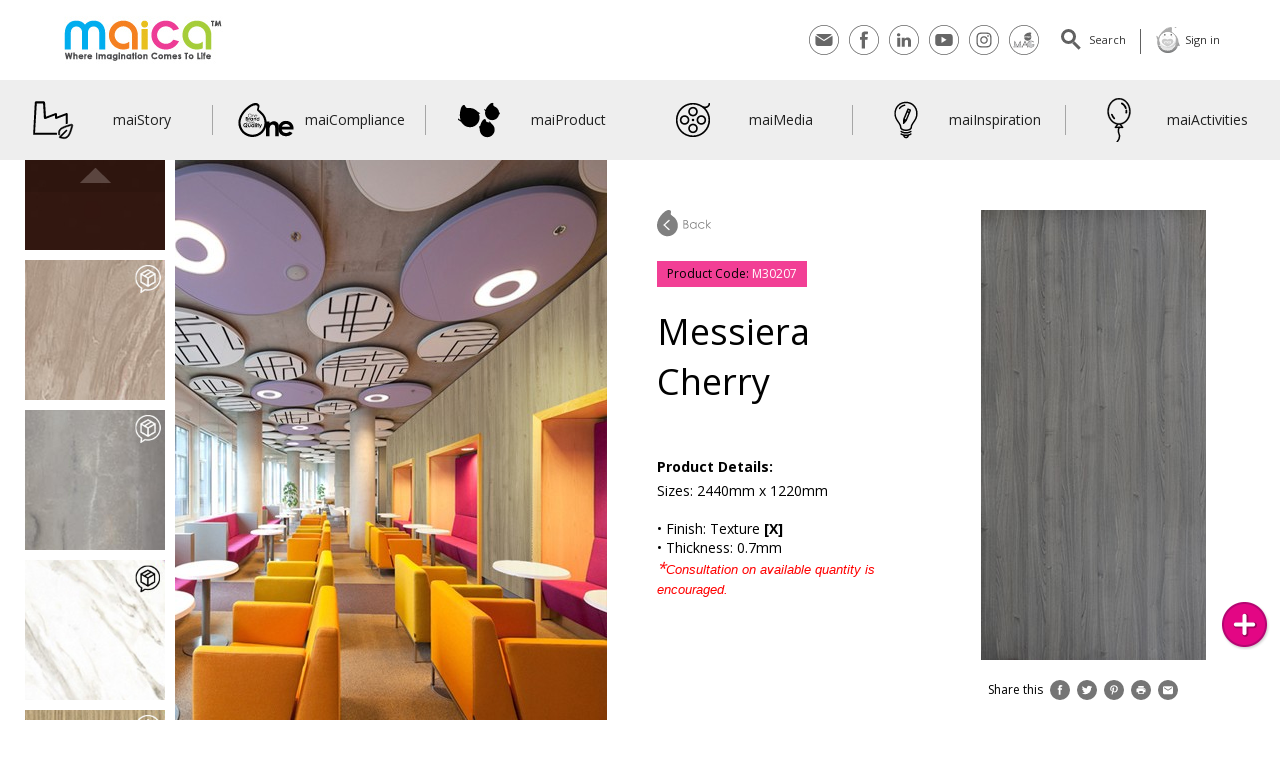

--- FILE ---
content_type: text/html; charset=UTF-8
request_url: https://maica.com.my/maiproducts/397/m30207-messiera-cherry
body_size: 10700
content:
<!doctype html>
<html lang="en">
<head>
    <meta charset="utf-8">
    <meta http-equiv="X-UA-Compatible" content="IE=edge">
    <meta name="viewport" content="width=device-width, initial-scale=1">
    <meta name="csrf-token" content="B2Tvn97VrrUDTyjQrlXMAqwIObBmrXMSOVm2AHFY">
    <title>Maica Laminate</title>
<meta name="description" content="">
<meta name="author" content="Green Room">
<meta name="theme-color" content="#19C6AC">
<meta property="og:url"                content="https://maica.com.my" />
<meta property="og:title"              content="" />
<meta property="og:description"        content="" />
<meta property="og:image"              content="https://maica.com.my/images/og-cover.jpg" />
<meta property="og:type"               content="website" />
<link rel="shortcut icon" href="https://maica.com.my/images/favicon.ico">
<link rel="manifest" href="https://maica.com.my/manifest.json">
        <link href="https://maica.com.my/css/app.css" rel="stylesheet">
</head>
<body>
<main>
        <header class="mc-main-header">
  <a class="mc-logo" href="https://maica.com.my">
    <img src="https://maica.com.my/images/logo-maica-v1.jpg" alt="Logo">
  </a>
  <nav class="mc-nav">
    <ul id="mc-primary-nav" class="mc-primary-nav is-fixed">
      <li><a href="https://maica.com.my/maistory"><img src="https://maica.com.my/images/icon-factory.svg" alt="maiFactory">maiStory</a>
      </li>
      <li><a href="https://maica.com.my/maiCompliance"><img src="https://maica.com.my/images/icon-quality.svg"
                                                          alt="maiQuality">maiCompliance</a></li>
      <li><a href="https://maica.com.my/maiproduct"><img src="https://maica.com.my/images/icon-product.svg"
                                                          alt="maiProduct">maiProduct</a></li>
      <li><a href="https://maica.com.my/maimedia"><img src="https://maica.com.my/images/icon-media.svg"
                                                        alt="maiMedia">maiMedia</a></li>
      <li><a target="_blank" href="http://kringkring4.wixsite.com/maiinspiration" id="nav-maiInspiration">
          <img src="https://maica.com.my/images/icon-inspiration.svg" alt="maiInspiration">maiInspiration</a></li>
      <li><a href="https://maica.com.my/maiactivities"><img src="https://maica.com.my/images/icon-activities.svg"
                                                           alt="maiActivities">maiActivities</a>
      </li>

      <li class="sm-hide" style="display: none">
        <a target="_blank" class="mc-social-trigger icon-mail" href="https://maica.com.my/contact-us">Contact<span></span></a>
      </li>
      <li class="sm-hide" style="display: none">
        <a target="_blank" class="mc-social-trigger icon-fb" href="https://www.facebook.com/maica.laminates?fref=ts">Facebook<span></span></a>
      </li>
      <li class="sm-hide" style="display: none">
        <a target="_blank" class="mc-social-trigger icon-in"
           href="https://www.linkedin.com/company/657489?trk=tyah&amp;trkInfo=clickedVertical%3Acompany%2CclickedEntityId%3A657489%2Cidx%3A2-1-2%2CtarId%3A1457952028520%2Ctas%3Amaica%20">Linkedin<span></span></a>
      </li>
      <li class="sm-hide" style="display: none">
        <a target="_blank" class="mc-social-trigger icon-youtube"
           href="https://www.youtube.com/user/MaicaLaminatesSdnBhd">Youtube<span></span></a>
      </li>
      <li class="sm-hide" style="display: none">
        <a target="_blank" class="mc-social-trigger icon-instagram" href="https://www.instagram.com/maicalaminates/">Instagram<span></span></a>
      </li>
      <li class="sm-hide" style="display: none">
        <a class="mc-social-trigger icon-mag" href="https://maica.com.my/mai-media">maiMagazine<span></span></a>
      </li>
    </ul>
    <!-- primary-nav -->
  </nav>
  <ul class="mc-header-buttons">
    <li class="sm-hide"><a class="mc-social-trigger icon-mail" href="https://maica.com.my/contact-us">Contact<span></span></a>
    </li>
    <li class="sm-hide"><a target="_blank" class="mc-social-trigger icon-fb"
                           href="https://www.facebook.com/maica.laminates?fref=ts">Facebook<span></span></a></li>
    <li class="sm-hide"><a target="_blank" class="mc-social-trigger icon-in"
                           href="https://www.linkedin.com/company/657489?trk=tyah&amp;trkInfo=clickedVertical%3Acompany%2CclickedEntityId%3A657489%2Cidx%3A2-1-2%2CtarId%3A1457952028520%2Ctas%3Amaica%20">Linkedin<span></span></a>
    </li>
    <li class="sm-hide"><a target="_blank" class="mc-social-trigger icon-youtube"
                           href="https://www.youtube.com/user/MaicaLaminatesSdnBhd">Youtube<span></span></a></li>
    <li class="sm-hide"><a target="_blank" class="mc-social-trigger icon-instagram"
                           href="https://www.instagram.com/maicalaminates/">Instagram<span></span></a></li>
    <li class="sm-hide"><a class="mc-social-trigger icon-mag" href="https://maica.com.my/maimedia">maiMagazine<span></span></a>
    </li>

    <li><a class="mc-search-trigger" href="#mc-search">Search<span></span>
        <div class="divider"></div>
      </a></li>
    <li><a class="mc-signin-trigger" id="signin_trigger" href="#mc-signin">
                  Sign in <span></span>
              </a></li>
    <li><a class="mc-nav-trigger" href="#mc-primary-nav">Menu<span></span></a></li>
  </ul> <!-- mc-header-buttons -->
</header>

      <main class="mc-main-content main-content clearfix">
    <div class="layout4-6 content-layout clearfix" id="story-board">
      <div class="vertical-carousel">
        <ul class="bxslider vertical-carousel-inner">
                      <li class="">
              <div class="product-list-overlay">
                <div class="block">
                  <div class="centered">
                    <span>M20205</span>
                    <br/>
                    <span>Gelatier</span>
                    <a href="https://maica.com.my/maiproducts/84/m20205-gelatier">details</a>
                  </div>
                </div>
              </div>
              <img src="https://maica.com.my/storage/13521/conversions/pallet_thumb_1468866446_img578caf0ed839f-compression-actual-size.jpg"/>
            </li>
                      <li class="">
              <div class="product-list-overlay">
                <div class="block">
                  <div class="centered">
                    <span>M20206</span>
                    <br/>
                    <span>Schaufeule</span>
                    <a href="https://maica.com.my/maiproducts/85/m20206-schaufeule">details</a>
                  </div>
                </div>
              </div>
              <img src="https://maica.com.my/storage/13522/conversions/pallet_thumb_1468866460_img578caf1c8798a-compression-actual-size.jpg"/>
            </li>
                      <li class="">
              <div class="product-list-overlay">
                <div class="block">
                  <div class="centered">
                    <span>M20207</span>
                    <br/>
                    <span>Versande</span>
                    <a href="https://maica.com.my/maiproducts/86/m20207-versande">details</a>
                  </div>
                </div>
              </div>
              <img src="https://maica.com.my/storage/13523/conversions/pallet_thumb_1468866482_img578caf328fd4c-compression-actual-size.jpg"/>
            </li>
                      <li class="">
              <div class="product-list-overlay">
                <div class="block">
                  <div class="centered">
                    <span>M350</span>
                    <br/>
                    <span>M350</span>
                    <a href="https://maica.com.my/maiproducts/90/m350-m350">details</a>
                  </div>
                </div>
              </div>
              <img src="https://maica.com.my/storage/14032/conversions/pallet_thumb_1503935481_img59a3cb7a3394d-compression-actual-size.jpg"/>
            </li>
                      <li class="">
              <div class="product-list-overlay">
                <div class="block">
                  <div class="centered">
                    <span>M30107</span>
                    <br/>
                    <span>Sporco Beech</span>
                    <a href="https://maica.com.my/maiproducts/198/m30107-sporco-beech">details</a>
                  </div>
                </div>
              </div>
              <img src="https://maica.com.my/storage/13527/conversions/M30107_Sporco-Beech_4x8_200px-compression_withicon-actual-size.jpg"/>
            </li>
                      <li class="">
              <div class="product-list-overlay">
                <div class="block">
                  <div class="centered">
                    <span>M30412</span>
                    <br/>
                    <span>Bourba Oak</span>
                    <a href="https://maica.com.my/maiproducts/209/m30412-bourba-oak">details</a>
                  </div>
                </div>
              </div>
              <img src="https://maica.com.my/storage/13530/conversions/pallet_thumb_1468953332_img578e0274cf08f-compression-actual-size.jpg"/>
            </li>
                      <li class="">
              <div class="product-list-overlay">
                <div class="block">
                  <div class="centered">
                    <span>M30614</span>
                    <br/>
                    <span>Eferei Walnut</span>
                    <a href="https://maica.com.my/maiproducts/218/m30614-eferei-walnut">details</a>
                  </div>
                </div>
              </div>
              <img src="https://maica.com.my/storage/13531/conversions/pallet_thumb_1468953540_img578e03447dc7d-compression-actual-size.jpg"/>
            </li>
                      <li class="">
              <div class="product-list-overlay">
                <div class="block">
                  <div class="centered">
                    <span>M31605</span>
                    <br/>
                    <span>Satoki</span>
                    <a href="https://maica.com.my/maiproducts/225/m31605-satoki">details</a>
                  </div>
                </div>
              </div>
              <img src="https://maica.com.my/storage/12782/conversions/M31605-Satoki_200px-actual-size.jpg"/>
            </li>
                      <li class="">
              <div class="product-list-overlay">
                <div class="block">
                  <div class="centered">
                    <span>M31606</span>
                    <br/>
                    <span>Chokore</span>
                    <a href="https://maica.com.my/maiproducts/226/m31606-chokore">details</a>
                  </div>
                </div>
              </div>
              <img src="https://maica.com.my/storage/13533/conversions/M31606-Chokore_200px-compression_withicon-actual-size.jpg"/>
            </li>
                      <li class="">
              <div class="product-list-overlay">
                <div class="block">
                  <div class="centered">
                    <span>M32106</span>
                    <br/>
                    <span>Espiri Salva</span>
                    <a href="https://maica.com.my/maiproducts/232/m32106-espiri-salva">details</a>
                  </div>
                </div>
              </div>
              <img src="https://maica.com.my/storage/13535/conversions/pallet_thumb_1468953873_img578e04918df69-compression-actual-size.jpg"/>
            </li>
                      <li class="">
              <div class="product-list-overlay">
                <div class="block">
                  <div class="centered">
                    <span>M32107</span>
                    <br/>
                    <span>Cevera Salva</span>
                    <a href="https://maica.com.my/maiproducts/233/m32107-cevera-salva">details</a>
                  </div>
                </div>
              </div>
              <img src="https://maica.com.my/storage/13536/conversions/pallet_thumb_1468953887_img578e049f8729e-compression-actual-size.jpg"/>
            </li>
                      <li class="">
              <div class="product-list-overlay">
                <div class="block">
                  <div class="centered">
                    <span>M33304</span>
                    <br/>
                    <span>Mikkusu Linewood</span>
                    <a href="https://maica.com.my/maiproducts/239/m33304-mikkusu-linewood">details</a>
                  </div>
                </div>
              </div>
              <img src="https://maica.com.my/storage/13540/conversions/pallet_thumb_1468953991_img578e0507d4861-compression-actual-size.jpg"/>
            </li>
                      <li class="">
              <div class="product-list-overlay">
                <div class="block">
                  <div class="centered">
                    <span>M35200</span>
                    <br/>
                    <span>Nani Ulmus</span>
                    <a href="https://maica.com.my/maiproducts/240/m35200-nani-ulmus">details</a>
                  </div>
                </div>
              </div>
              <img src="https://maica.com.my/storage/13544/conversions/pallet_thumb_1468954016_img578e0520ac88e-compression-actual-size.jpg"/>
            </li>
                      <li class="">
              <div class="product-list-overlay">
                <div class="block">
                  <div class="centered">
                    <span>M35402</span>
                    <br/>
                    <span>Beyan</span>
                    <a href="https://maica.com.my/maiproducts/245/m35402-beyan">details</a>
                  </div>
                </div>
              </div>
              <img src="https://maica.com.my/storage/13545/conversions/pallet_thumb_1468954099_img578e0573b36fa-compression-actual-size.jpg"/>
            </li>
                      <li class="">
              <div class="product-list-overlay">
                <div class="block">
                  <div class="centered">
                    <span>M01870</span>
                    <br/>
                    <span>Crème Brown</span>
                    <a href="https://maica.com.my/maiproducts/385/m01870-creme-brown">details</a>
                  </div>
                </div>
              </div>
              <img src="https://maica.com.my/storage/14027/conversions/pallet_thumb_1478205655_img581b3057eafe2-compression-actual-size.jpg"/>
            </li>
                      <li class="">
              <div class="product-list-overlay">
                <div class="block">
                  <div class="centered">
                    <span>M10201</span>
                    <br/>
                    <span>Magnolia Yellow</span>
                    <a href="https://maica.com.my/maiproducts/386/m10201-magnolia-yellow">details</a>
                  </div>
                </div>
              </div>
              <img src="https://maica.com.my/storage/14028/conversions/pallet_thumb_1478205703_img581b3087a1438-compression-actual-size.jpg"/>
            </li>
                      <li class="">
              <div class="product-list-overlay">
                <div class="block">
                  <div class="centered">
                    <span>M10905</span>
                    <br/>
                    <span>Spearmint Green</span>
                    <a href="https://maica.com.my/maiproducts/387/m10905-spearmint-green">details</a>
                  </div>
                </div>
              </div>
              <img src="https://maica.com.my/storage/6711/conversions/pallet_thumb_1478205736_img581b30a8ed24f-actual-size.jpg"/>
            </li>
                      <li class="">
              <div class="product-list-overlay">
                <div class="block">
                  <div class="centered">
                    <span>M11002</span>
                    <br/>
                    <span>Frost Blue</span>
                    <a href="https://maica.com.my/maiproducts/388/m11002-frost-blue">details</a>
                  </div>
                </div>
              </div>
              <img src="https://maica.com.my/storage/6715/conversions/pallet_thumb_1478205770_img581b30ca4a29f-actual-size.jpg"/>
            </li>
                      <li class="">
              <div class="product-list-overlay">
                <div class="block">
                  <div class="centered">
                    <span>M11003</span>
                    <br/>
                    <span>Coral Blue</span>
                    <a href="https://maica.com.my/maiproducts/389/m11003-coral-blue">details</a>
                  </div>
                </div>
              </div>
              <img src="https://maica.com.my/storage/6719/conversions/pallet_thumb_1478205783_img581b30d722fc0-actual-size.jpg"/>
            </li>
                      <li class="">
              <div class="product-list-overlay">
                <div class="block">
                  <div class="centered">
                    <span>M00495</span>
                    <br/>
                    <span>Arizona Walnut</span>
                    <a href="https://maica.com.my/maiproducts/390/m00495-arizona-walnut">details</a>
                  </div>
                </div>
              </div>
              <img src="https://maica.com.my/storage/12666/conversions/M00495-Arizona-Walnut_200px-actual-size.jpg"/>
            </li>
                      <li class="">
              <div class="product-list-overlay">
                <div class="block">
                  <div class="centered">
                    <span>M30102</span>
                    <br/>
                    <span>Lavish Beech</span>
                    <a href="https://maica.com.my/maiproducts/391/m30102-lavish-beech">details</a>
                  </div>
                </div>
              </div>
              <img src="https://maica.com.my/storage/12667/conversions/M30102-Lavish-Beech_200px-actual-size.jpg"/>
            </li>
                      <li class="">
              <div class="product-list-overlay">
                <div class="block">
                  <div class="centered">
                    <span>M30200</span>
                    <br/>
                    <span>Eridani Cherry</span>
                    <a href="https://maica.com.my/maiproducts/392/m30200-eridani-cherry">details</a>
                  </div>
                </div>
              </div>
              <img src="https://maica.com.my/storage/12669/conversions/M30200-Eridani-Cherry_200px-actual-size.jpg"/>
            </li>
                      <li class="">
              <div class="product-list-overlay">
                <div class="block">
                  <div class="centered">
                    <span>M30203</span>
                    <br/>
                    <span>Rowan Cherry</span>
                    <a href="https://maica.com.my/maiproducts/394/m30203-rowan-cherry">details</a>
                  </div>
                </div>
              </div>
              <img src="https://maica.com.my/storage/12671/conversions/M30203-Rowan-Cherry_200px-actual-size.jpg"/>
            </li>
                      <li class="">
              <div class="product-list-overlay">
                <div class="block">
                  <div class="centered">
                    <span>M30207</span>
                    <br/>
                    <span>Messiera Cherry</span>
                    <a href="https://maica.com.my/maiproducts/397/m30207-messiera-cherry">details</a>
                  </div>
                </div>
              </div>
              <img src="https://maica.com.my/storage/12673/conversions/M30207-Messiera-Cherry_200px-actual-size.jpg"/>
            </li>
                      <li class="">
              <div class="product-list-overlay">
                <div class="block">
                  <div class="centered">
                    <span>M30303</span>
                    <br/>
                    <span>Estico Maple</span>
                    <a href="https://maica.com.my/maiproducts/399/m30303-estico-maple">details</a>
                  </div>
                </div>
              </div>
              <img src="https://maica.com.my/storage/13528/conversions/M30303-Estico-Maple_200px-compression_withicon-actual-size.jpg"/>
            </li>
                      <li class="">
              <div class="product-list-overlay">
                <div class="block">
                  <div class="centered">
                    <span>M30405</span>
                    <br/>
                    <span>Lisserie Oak</span>
                    <a href="https://maica.com.my/maiproducts/401/m30405-lisserie-oak">details</a>
                  </div>
                </div>
              </div>
              <img src="https://maica.com.my/storage/12677/conversions/M30405-Lisserie-Oak_200px-actual-size.jpg"/>
            </li>
                      <li class="">
              <div class="product-list-overlay">
                <div class="block">
                  <div class="centered">
                    <span>M30406</span>
                    <br/>
                    <span>Sousiante Oak</span>
                    <a href="https://maica.com.my/maiproducts/402/m30406-sousiante-oak">details</a>
                  </div>
                </div>
              </div>
              <img src="https://maica.com.my/storage/13529/conversions/M30406_Sousiante_Oak_200-compression-actual-size.jpg"/>
            </li>
                      <li class="">
              <div class="product-list-overlay">
                <div class="block">
                  <div class="centered">
                    <span>M30407</span>
                    <br/>
                    <span>Ondala Oak</span>
                    <a href="https://maica.com.my/maiproducts/403/m30407-ondala-oak">details</a>
                  </div>
                </div>
              </div>
              <img src="https://maica.com.my/storage/12678/conversions/M30407-Ondala-Oak_200px-actual-size.jpg"/>
            </li>
                      <li class="">
              <div class="product-list-overlay">
                <div class="block">
                  <div class="centered">
                    <span>M30500</span>
                    <br/>
                    <span>Escallonia Pear</span>
                    <a href="https://maica.com.my/maiproducts/404/m30500-escallonia-pear">details</a>
                  </div>
                </div>
              </div>
              <img src="https://maica.com.my/storage/12679/conversions/M30500-Escallonia-Pear_200px-actual-size.jpg"/>
            </li>
                      <li class="">
              <div class="product-list-overlay">
                <div class="block">
                  <div class="centered">
                    <span>M30702</span>
                    <br/>
                    <span>Arenos Pine</span>
                    <a href="https://maica.com.my/maiproducts/411/m30702-arenos-pine">details</a>
                  </div>
                </div>
              </div>
              <img src="https://maica.com.my/storage/13532/conversions/pallet_thumb_1478652679_img5822028795acd-compression-actual-size.jpg"/>
            </li>
                      <li class="">
              <div class="product-list-overlay">
                <div class="block">
                  <div class="centered">
                    <span>M31001</span>
                    <br/>
                    <span>Apollo Wenge</span>
                    <a href="https://maica.com.my/maiproducts/412/m31001-apollo-wenge">details</a>
                  </div>
                </div>
              </div>
              <img src="https://maica.com.my/storage/12685/conversions/M31001-Apollo-Wenge_200px-actual-size.jpg"/>
            </li>
                      <li class="">
              <div class="product-list-overlay">
                <div class="block">
                  <div class="centered">
                    <span>M31002</span>
                    <br/>
                    <span>Hemera Wenge</span>
                    <a href="https://maica.com.my/maiproducts/413/m31002-hemera-wenge">details</a>
                  </div>
                </div>
              </div>
              <img src="https://maica.com.my/storage/12693/conversions/M31002-Hemera-Wenge_200px-actual-size.jpg"/>
            </li>
                      <li class="">
              <div class="product-list-overlay">
                <div class="block">
                  <div class="centered">
                    <span>M31203</span>
                    <br/>
                    <span>Dahat Teak</span>
                    <a href="https://maica.com.my/maiproducts/414/m31203-dahat-teak">details</a>
                  </div>
                </div>
              </div>
              <img src="https://maica.com.my/storage/12694/conversions/M31203-Dahat-Teak_200px-actual-size.jpg"/>
            </li>
                      <li class="">
              <div class="product-list-overlay">
                <div class="block">
                  <div class="centered">
                    <span>M31602</span>
                    <br/>
                    <span>Chairo Bamboo</span>
                    <a href="https://maica.com.my/maiproducts/415/m31602-chairo-bamboo">details</a>
                  </div>
                </div>
              </div>
              <img src="https://maica.com.my/storage/12689/conversions/M31602-Chairo-Bamboo_200px-actual-size.jpg"/>
            </li>
                      <li class="">
              <div class="product-list-overlay">
                <div class="block">
                  <div class="centered">
                    <span>M31603</span>
                    <br/>
                    <span>Shiro Bamboo</span>
                    <a href="https://maica.com.my/maiproducts/416/m31603-shiro-bamboo">details</a>
                  </div>
                </div>
              </div>
              <img src="https://maica.com.my/storage/12690/conversions/M31603-Shiro-Bamboo_200px-actual-size.jpg"/>
            </li>
                      <li class="">
              <div class="product-list-overlay">
                <div class="block">
                  <div class="centered">
                    <span>M31604</span>
                    <br/>
                    <span>Bibishii Bamboo</span>
                    <a href="https://maica.com.my/maiproducts/417/m31604-bibishii-bamboo">details</a>
                  </div>
                </div>
              </div>
              <img src="https://maica.com.my/storage/12781/conversions/M31604-Bibishii-Bamboo_200px-actual-size.jpg"/>
            </li>
                      <li class="">
              <div class="product-list-overlay">
                <div class="block">
                  <div class="centered">
                    <span>M31800</span>
                    <br/>
                    <span>Luscious Rosewood</span>
                    <a href="https://maica.com.my/maiproducts/418/m31800-luscious-rosewood">details</a>
                  </div>
                </div>
              </div>
              <img src="https://maica.com.my/storage/12691/conversions/M31800-Luscious-Rosewood_200px-actual-size.jpg"/>
            </li>
                      <li class="">
              <div class="product-list-overlay">
                <div class="block">
                  <div class="centered">
                    <span>M32003</span>
                    <br/>
                    <span>Vuoksi Betula</span>
                    <a href="https://maica.com.my/maiproducts/419/m32003-vuoksi-betula">details</a>
                  </div>
                </div>
              </div>
              <img src="https://maica.com.my/storage/12697/conversions/M32003-Vuoksi-Betula_200px-actual-size.jpg"/>
            </li>
                      <li class="">
              <div class="product-list-overlay">
                <div class="block">
                  <div class="centered">
                    <span>M32004</span>
                    <br/>
                    <span>Knotty Betula</span>
                    <a href="https://maica.com.my/maiproducts/420/m32004-knotty-betula">details</a>
                  </div>
                </div>
              </div>
              <img src="https://maica.com.my/storage/12698/conversions/M32004-Knotty-Betula_200px-actual-size.jpg"/>
            </li>
                      <li class="">
              <div class="product-list-overlay">
                <div class="block">
                  <div class="centered">
                    <span>M32102</span>
                    <br/>
                    <span>Impressio</span>
                    <a href="https://maica.com.my/maiproducts/422/m32102-impressio">details</a>
                  </div>
                </div>
              </div>
              <img src="https://maica.com.my/storage/13534/conversions/pallet_thumb_1503998192_img59a4c0712a9f2-compression-actual-size.jpg"/>
            </li>
                      <li class="">
              <div class="product-list-overlay">
                <div class="block">
                  <div class="centered">
                    <span>M32103</span>
                    <br/>
                    <span>Delusa</span>
                    <a href="https://maica.com.my/maiproducts/423/m32103-delusa">details</a>
                  </div>
                </div>
              </div>
              <img src="https://maica.com.my/storage/12699/conversions/M32103-Delusa_200px-actual-size.jpg"/>
            </li>
                      <li class="">
              <div class="product-list-overlay">
                <div class="block">
                  <div class="centered">
                    <span>M32501</span>
                    <br/>
                    <span>Scintilla</span>
                    <a href="https://maica.com.my/maiproducts/424/m32501-scintilla">details</a>
                  </div>
                </div>
              </div>
              <img src="https://maica.com.my/storage/13537/conversions/pallet_thumb_1478656717_img5822124d86f2b-compression-actual-size.jpg"/>
            </li>
                      <li class="">
              <div class="product-list-overlay">
                <div class="block">
                  <div class="centered">
                    <span>M32703</span>
                    <br/>
                    <span>Calmo Zebrano</span>
                    <a href="https://maica.com.my/maiproducts/425/m32703-calmo-zebrano">details</a>
                  </div>
                </div>
              </div>
              <img src="https://maica.com.my/storage/13538/conversions/pallet_thumb_1478657090_img582213c2e93ff-compression-actual-size.jpg"/>
            </li>
                      <li class="">
              <div class="product-list-overlay">
                <div class="block">
                  <div class="centered">
                    <span>M32704</span>
                    <br/>
                    <span>Vivace Zebrano</span>
                    <a href="https://maica.com.my/maiproducts/426/m32704-vivace-zebrano">details</a>
                  </div>
                </div>
              </div>
              <img src="https://maica.com.my/storage/13539/conversions/pallet_thumb_1478687504_img58228a9052b08-compression-actual-size.jpg"/>
            </li>
                      <li class="">
              <div class="product-list-overlay">
                <div class="block">
                  <div class="centered">
                    <span>M32900</span>
                    <br/>
                    <span>Katana Ebony</span>
                    <a href="https://maica.com.my/maiproducts/429/m32900-katana-ebony">details</a>
                  </div>
                </div>
              </div>
              <img src="https://maica.com.my/storage/12977/conversions/pallet_thumb_1478658895_img58221acfa63c1-compression-actual-size.jpg"/>
            </li>
                      <li class="">
              <div class="product-list-overlay">
                <div class="block">
                  <div class="centered">
                    <span>M33000</span>
                    <br/>
                    <span>Salsalino</span>
                    <a href="https://maica.com.my/maiproducts/430/m33000-salsalino">details</a>
                  </div>
                </div>
              </div>
              <img src="https://maica.com.my/storage/12978/conversions/pallet_thumb_1478659074_img58221b8216146-compression-actual-size.jpg"/>
            </li>
                      <li class="">
              <div class="product-list-overlay">
                <div class="block">
                  <div class="centered">
                    <span>M33001</span>
                    <br/>
                    <span>Tangolino</span>
                    <a href="https://maica.com.my/maiproducts/431/m33001-tangolino">details</a>
                  </div>
                </div>
              </div>
              <img src="https://maica.com.my/storage/12979/conversions/pallet_thumb_1478659335_img58221c87e2cbc-compression-actual-size.jpg"/>
            </li>
                      <li class="">
              <div class="product-list-overlay">
                <div class="block">
                  <div class="centered">
                    <span>M33100</span>
                    <br/>
                    <span>Allegro Olive</span>
                    <a href="https://maica.com.my/maiproducts/432/m33100-allegro-olive">details</a>
                  </div>
                </div>
              </div>
              <img src="https://maica.com.my/storage/12980/conversions/pallet_thumb_1478659699_img58221df39753a-compression-actual-size.jpg"/>
            </li>
                      <li class="">
              <div class="product-list-overlay">
                <div class="block">
                  <div class="centered">
                    <span>M33102</span>
                    <br/>
                    <span>Fasola Olive</span>
                    <a href="https://maica.com.my/maiproducts/433/m33102-fasola-olive">details</a>
                  </div>
                </div>
              </div>
              <img src="https://maica.com.my/storage/12981/conversions/pallet_thumb_1478659890_img58221eb2beb2c-compression-actual-size.jpg"/>
            </li>
                      <li class="">
              <div class="product-list-overlay">
                <div class="block">
                  <div class="centered">
                    <span>M33200</span>
                    <br/>
                    <span>Carlova</span>
                    <a href="https://maica.com.my/maiproducts/434/m33200-carlova">details</a>
                  </div>
                </div>
              </div>
              <img src="https://maica.com.my/storage/12982/conversions/pallet_thumb_1478660367_img5822208ff134a-compression-actual-size.jpg"/>
            </li>
                      <li class="">
              <div class="product-list-overlay">
                <div class="block">
                  <div class="centered">
                    <span>M33201</span>
                    <br/>
                    <span>Carrera</span>
                    <a href="https://maica.com.my/maiproducts/435/m33201-carrera">details</a>
                  </div>
                </div>
              </div>
              <img src="https://maica.com.my/storage/12983/conversions/pallet_thumb_1478688705_img58228f41c8e71-compression-actual-size.jpg"/>
            </li>
                      <li class="">
              <div class="product-list-overlay">
                <div class="block">
                  <div class="centered">
                    <span>M33401</span>
                    <br/>
                    <span>Classica Aromawood</span>
                    <a href="https://maica.com.my/maiproducts/437/m33401-classica-aromawood">details</a>
                  </div>
                </div>
              </div>
              <img src="https://maica.com.my/storage/13541/conversions/M33401_Classica_Aromawood_200-compression-actual-size.jpg"/>
            </li>
                      <li class="">
              <div class="product-list-overlay">
                <div class="block">
                  <div class="centered">
                    <span>M33701</span>
                    <br/>
                    <span>Gamila Acacia</span>
                    <a href="https://maica.com.my/maiproducts/438/m33701-gamila-acacia">details</a>
                  </div>
                </div>
              </div>
              <img src="https://maica.com.my/storage/12984/conversions/pallet_thumb_1478690091_img582294ac02c4e-compression-actual-size.jpg"/>
            </li>
                      <li class="">
              <div class="product-list-overlay">
                <div class="block">
                  <div class="centered">
                    <span>M33901</span>
                    <br/>
                    <span>Eurylee</span>
                    <a href="https://maica.com.my/maiproducts/439/m33901-eurylee">details</a>
                  </div>
                </div>
              </div>
              <img src="https://maica.com.my/storage/12985/conversions/pallet_thumb_1487339239_img58a68e6856ea5-compression-actual-size.jpg"/>
            </li>
                      <li class="">
              <div class="product-list-overlay">
                <div class="block">
                  <div class="centered">
                    <span>M35000</span>
                    <br/>
                    <span>Doce Sipo</span>
                    <a href="https://maica.com.my/maiproducts/443/m35000-doce-sipo">details</a>
                  </div>
                </div>
              </div>
              <img src="https://maica.com.my/storage/13542/conversions/M35000_Doce_Sipo_200-compression-actual-size.jpg"/>
            </li>
                      <li class="">
              <div class="product-list-overlay">
                <div class="block">
                  <div class="centered">
                    <span>M35100</span>
                    <br/>
                    <span>Mokosa</span>
                    <a href="https://maica.com.my/maiproducts/444/m35100-mokosa">details</a>
                  </div>
                </div>
              </div>
              <img src="https://maica.com.my/storage/13543/conversions/M35100_Mokosa_200-compression-actual-size.jpg"/>
            </li>
                      <li class="">
              <div class="product-list-overlay">
                <div class="block">
                  <div class="centered">
                    <span>M30103</span>
                    <br/>
                    <span>Grazio Beech</span>
                    <a href="https://maica.com.my/maiproducts/445/m30103-grazio-beech">details</a>
                  </div>
                </div>
              </div>
              <img src="https://maica.com.my/storage/12668/conversions/M30103-Grazio-Beech_200px-actual-size.jpg"/>
            </li>
                      <li class="">
              <div class="product-list-overlay">
                <div class="block">
                  <div class="centered">
                    <span>M30201</span>
                    <br/>
                    <span>Aesthetic Cherry</span>
                    <a href="https://maica.com.my/maiproducts/446/m30201-aesthetic-cherry">details</a>
                  </div>
                </div>
              </div>
              <img src="https://maica.com.my/storage/12670/conversions/M30201-Aesthetic-Cherry_200px-actual-size.jpg"/>
            </li>
                      <li class="">
              <div class="product-list-overlay">
                <div class="block">
                  <div class="centered">
                    <span>M30206</span>
                    <br/>
                    <span>Centauri Cherry</span>
                    <a href="https://maica.com.my/maiproducts/447/m30206-centauri-cherry">details</a>
                  </div>
                </div>
              </div>
              <img src="https://maica.com.my/storage/12672/conversions/M30206-Centauri-Cherry_200px-actual-size.jpg"/>
            </li>
                      <li class="">
              <div class="product-list-overlay">
                <div class="block">
                  <div class="centered">
                    <span>M30300</span>
                    <br/>
                    <span>Kew Maple</span>
                    <a href="https://maica.com.my/maiproducts/448/m30300-kew-maple">details</a>
                  </div>
                </div>
              </div>
              <img src="https://maica.com.my/storage/12674/conversions/M30300-Kew-Maple_200px-actual-size.jpg"/>
            </li>
                      <li class="">
              <div class="product-list-overlay">
                <div class="block">
                  <div class="centered">
                    <span>M30400</span>
                    <br/>
                    <span>Tinged Oak</span>
                    <a href="https://maica.com.my/maiproducts/449/m30400-tinged-oak">details</a>
                  </div>
                </div>
              </div>
              <img src="https://maica.com.my/storage/12676/conversions/M30400-Tinged-Oak_200px-actual-size.jpg"/>
            </li>
                      <li class="">
              <div class="product-list-overlay">
                <div class="block">
                  <div class="centered">
                    <span>M30408</span>
                    <br/>
                    <span>Beau Oak</span>
                    <a href="https://maica.com.my/maiproducts/451/m30408-beau-oak">details</a>
                  </div>
                </div>
              </div>
              <img src="https://maica.com.my/storage/12692/conversions/M30408-Beau-Oak_200px-actual-size.jpg"/>
            </li>
                      <li class="">
              <div class="product-list-overlay">
                <div class="block">
                  <div class="centered">
                    <span>M30606</span>
                    <br/>
                    <span>Bequem Walnut</span>
                    <a href="https://maica.com.my/maiproducts/452/m30606-bequem-walnut">details</a>
                  </div>
                </div>
              </div>
              <img src="https://maica.com.my/storage/12680/conversions/M30606-Bequem-Walnut_200px-actual-size.jpg"/>
            </li>
                      <li class="">
              <div class="product-list-overlay">
                <div class="block">
                  <div class="centered">
                    <span>M30608</span>
                    <br/>
                    <span>Fallia Walnut</span>
                    <a href="https://maica.com.my/maiproducts/453/m30608-fallia-walnut">details</a>
                  </div>
                </div>
              </div>
              <img src="https://maica.com.my/storage/12681/conversions/M30608-Fallia-Walnut_200px-actual-size.jpg"/>
            </li>
                      <li class="">
              <div class="product-list-overlay">
                <div class="block">
                  <div class="centered">
                    <span>M30610</span>
                    <br/>
                    <span>Luftiga Walnut</span>
                    <a href="https://maica.com.my/maiproducts/454/m30610-luftiga-walnut">details</a>
                  </div>
                </div>
              </div>
              <img src="https://maica.com.my/storage/12682/conversions/M30610-Luftiga-Walnut_200px-actual-size.jpg"/>
            </li>
                      <li class="">
              <div class="product-list-overlay">
                <div class="block">
                  <div class="centered">
                    <span>M30700</span>
                    <br/>
                    <span>Jetta Pine</span>
                    <a href="https://maica.com.my/maiproducts/455/m30700-jetta-pine">details</a>
                  </div>
                </div>
              </div>
              <img src="https://maica.com.my/storage/12683/conversions/M30700-Jetta-Pine_200PX-actual-size.jpg"/>
            </li>
                      <li class="">
              <div class="product-list-overlay">
                <div class="block">
                  <div class="centered">
                    <span>M30701</span>
                    <br/>
                    <span>Snow Pine</span>
                    <a href="https://maica.com.my/maiproducts/456/m30701-snow-pine">details</a>
                  </div>
                </div>
              </div>
              <img src="https://maica.com.my/storage/12684/conversions/M30701-Snow-Pine_200PX-actual-size.jpg"/>
            </li>
                      <li class="">
              <div class="product-list-overlay">
                <div class="block">
                  <div class="centered">
                    <span>M31204</span>
                    <br/>
                    <span>Luzonia Teak</span>
                    <a href="https://maica.com.my/maiproducts/458/m31204-luzonia-teak">details</a>
                  </div>
                </div>
              </div>
              <img src="https://maica.com.my/storage/12780/conversions/M31204-Luzonia-Teak_200px-actual-size.jpg"/>
            </li>
                      <li class="">
              <div class="product-list-overlay">
                <div class="block">
                  <div class="centered">
                    <span>M31301</span>
                    <br/>
                    <span>Groovy Fineline</span>
                    <a href="https://maica.com.my/maiproducts/459/m31301-groovy-fineline">details</a>
                  </div>
                </div>
              </div>
              <img src="https://maica.com.my/storage/12687/conversions/M31301-Groovy-Fineline_200px-actual-size.jpg"/>
            </li>
                      <li class="">
              <div class="product-list-overlay">
                <div class="block">
                  <div class="centered">
                    <span>M31601</span>
                    <br/>
                    <span>Kuroi Bamboo</span>
                    <a href="https://maica.com.my/maiproducts/460/m31601-kuroi-bamboo">details</a>
                  </div>
                </div>
              </div>
              <img src="https://maica.com.my/storage/12688/conversions/M31601-Kuroi-Bamboo_200px-actual-size.jpg"/>
            </li>
                      <li class="">
              <div class="product-list-overlay">
                <div class="block">
                  <div class="centered">
                    <span>M32000</span>
                    <br/>
                    <span>Monarch Birch</span>
                    <a href="https://maica.com.my/maiproducts/461/m32000-monarch-birch">details</a>
                  </div>
                </div>
              </div>
              <img src="https://maica.com.my/storage/12695/conversions/M32000-Monarch-Birch_200px-actual-size.jpg"/>
            </li>
                      <li class="">
              <div class="product-list-overlay">
                <div class="block">
                  <div class="centered">
                    <span>M32002</span>
                    <br/>
                    <span>Supreme Birch</span>
                    <a href="https://maica.com.my/maiproducts/462/m32002-supreme-birch">details</a>
                  </div>
                </div>
              </div>
              <img src="https://maica.com.my/storage/12696/conversions/M32002-Supreme-Birch_200px-actual-size.jpg"/>
            </li>
                      <li class="">
              <div class="product-list-overlay">
                <div class="block">
                  <div class="centered">
                    <span>M32400</span>
                    <br/>
                    <span>Luminous Ash</span>
                    <a href="https://maica.com.my/maiproducts/463/m32400-luminous-ash">details</a>
                  </div>
                </div>
              </div>
              <img src="https://maica.com.my/storage/7015/conversions/pallet_thumb_1483617956_img586dc62473cf7-actual-size.jpg"/>
            </li>
                      <li class="">
              <div class="product-list-overlay">
                <div class="block">
                  <div class="centered">
                    <span>M32401</span>
                    <br/>
                    <span>Lustrous Ash</span>
                    <a href="https://maica.com.my/maiproducts/464/m32401-lustrous-ash">details</a>
                  </div>
                </div>
              </div>
              <img src="https://maica.com.my/storage/7019/conversions/pallet_thumb_1483617983_img586dc63f3de84-actual-size.jpg"/>
            </li>
                      <li class="">
              <div class="product-list-overlay">
                <div class="block">
                  <div class="centered">
                    <span>M32700</span>
                    <br/>
                    <span>Rai Zebrano</span>
                    <a href="https://maica.com.my/maiproducts/465/m32700-rai-zebrano">details</a>
                  </div>
                </div>
              </div>
              <img src="https://maica.com.my/storage/7023/conversions/pallet_thumb_1483618059_img586dc68b9d4b6-actual-size.jpg"/>
            </li>
                      <li class="">
              <div class="product-list-overlay">
                <div class="block">
                  <div class="centered">
                    <span>M32701</span>
                    <br/>
                    <span>Calipso Zebrano</span>
                    <a href="https://maica.com.my/maiproducts/466/m32701-calipso-zebrano">details</a>
                  </div>
                </div>
              </div>
              <img src="https://maica.com.my/storage/7027/conversions/pallet_thumb_1483618086_img586dc6a687c78-actual-size.jpg"/>
            </li>
                      <li class="">
              <div class="product-list-overlay">
                <div class="block">
                  <div class="centered">
                    <span>M33002</span>
                    <br/>
                    <span>Rumbalino</span>
                    <a href="https://maica.com.my/maiproducts/467/m33002-rumbalino">details</a>
                  </div>
                </div>
              </div>
              <img src="https://maica.com.my/storage/7031/conversions/pallet_thumb_1483618138_img586dc6da56cf5-actual-size.jpg"/>
            </li>
                      <li class="">
              <div class="product-list-overlay">
                <div class="block">
                  <div class="centered">
                    <span>M33202</span>
                    <br/>
                    <span>Aberdonia</span>
                    <a href="https://maica.com.my/maiproducts/468/m33202-aberdonia">details</a>
                  </div>
                </div>
              </div>
              <img src="https://maica.com.my/storage/7035/conversions/pallet_thumb_1483618185_img586dc7097f48b-actual-size.jpg"/>
            </li>
                      <li class="">
              <div class="product-list-overlay">
                <div class="block">
                  <div class="centered">
                    <span>M33400</span>
                    <br/>
                    <span>Fantasia Aromawood</span>
                    <a href="https://maica.com.my/maiproducts/469/m33400-fantasia-aromawood">details</a>
                  </div>
                </div>
              </div>
              <img src="https://maica.com.my/storage/7039/conversions/pallet_thumb_1483618613_img586dc8b58d7f1-actual-size.jpg"/>
            </li>
                      <li class="">
              <div class="product-list-overlay">
                <div class="block">
                  <div class="centered">
                    <span>M33600</span>
                    <br/>
                    <span>Bonita Jatoba</span>
                    <a href="https://maica.com.my/maiproducts/470/m33600-bonita-jatoba">details</a>
                  </div>
                </div>
              </div>
              <img src="https://maica.com.my/storage/7043/conversions/pallet_thumb_1483618699_img586dc90bab520-actual-size.jpg"/>
            </li>
                      <li class="">
              <div class="product-list-overlay">
                <div class="block">
                  <div class="centered">
                    <span>M33801</span>
                    <br/>
                    <span>La Belle Rafia</span>
                    <a href="https://maica.com.my/maiproducts/471/m33801-la-belle-rafia">details</a>
                  </div>
                </div>
              </div>
              <img src="https://maica.com.my/storage/7047/conversions/pallet_thumb_1483618723_img586dc923355b2-actual-size.jpg"/>
            </li>
                      <li class="">
              <div class="product-list-overlay">
                <div class="block">
                  <div class="centered">
                    <span>M34013</span>
                    <br/>
                    <span>Emory Oak</span>
                    <a href="https://maica.com.my/maiproducts/472/m34013-emory-oak">details</a>
                  </div>
                </div>
              </div>
              <img src="https://maica.com.my/storage/7051/conversions/pallet_thumb_1483619316_img586dcb7489218-actual-size.jpg"/>
            </li>
                      <li class="">
              <div class="product-list-overlay">
                <div class="block">
                  <div class="centered">
                    <span>M31202</span>
                    <br/>
                    <span>Muna Teak</span>
                    <a href="https://maica.com.my/maiproducts/474/m31202-muna-teak">details</a>
                  </div>
                </div>
              </div>
              <img src="https://maica.com.my/storage/12686/conversions/M31202-Muna-Teak_200px-actual-size.jpg"/>
            </li>
                      <li class="">
              <div class="product-list-overlay">
                <div class="block">
                  <div class="centered">
                    <span>M34017</span>
                    <br/>
                    <span>Elora Aromawood</span>
                    <a href="https://maica.com.my/maiproducts/475/m34017-elora-aromawood">details</a>
                  </div>
                </div>
              </div>
              <img src="https://maica.com.my/storage/7063/conversions/pallet_thumb_1483619925_img586dcdd5d6853-actual-size.jpg"/>
            </li>
                      <li class="">
              <div class="product-list-overlay">
                <div class="block">
                  <div class="centered">
                    <span>M10911</span>
                    <br/>
                    <span>Merlyn Green</span>
                    <a href="https://maica.com.my/maiproducts/476/m10911-merlyn-green">details</a>
                  </div>
                </div>
              </div>
              <img src="https://maica.com.my/storage/14031/conversions/pallet_thumb_1487681171_img58abc61473a27-compression-actual-size.jpg"/>
            </li>
                      <li class="">
              <div class="product-list-overlay">
                <div class="block">
                  <div class="centered">
                    <span>M10802</span>
                    <br/>
                    <span>Kabuki White</span>
                    <a href="https://maica.com.my/maiproducts/478/m10802-kabuki-white">details</a>
                  </div>
                </div>
              </div>
              <img src="https://maica.com.my/storage/14030/conversions/pallet_thumb_1468866645_img578cafd5bfc06-compression-actual-size.jpg"/>
            </li>
                      <li class="">
              <div class="product-list-overlay">
                <div class="block">
                  <div class="centered">
                    <span>M10607</span>
                    <br/>
                    <span>Agouti Brown</span>
                    <a href="https://maica.com.my/maiproducts/479/m10607-agouti-brown">details</a>
                  </div>
                </div>
              </div>
              <img src="https://maica.com.my/storage/14029/conversions/pallet_thumb_1503935019_img59a3c9ac5b132-compression-actual-size.jpg"/>
            </li>
                      <li class="">
              <div class="product-list-overlay">
                <div class="block">
                  <div class="centered">
                    <span>M39000</span>
                    <br/>
                    <span>Marron Oak</span>
                    <a href="https://maica.com.my/maiproducts/500/m39000-marron-oak">details</a>
                  </div>
                </div>
              </div>
              <img src="https://maica.com.my/storage/13546/conversions/M39000_Marron_Oak_200-compression-actual-size.jpg"/>
            </li>
                      <li class="">
              <div class="product-list-overlay">
                <div class="block">
                  <div class="centered">
                    <span>M39002</span>
                    <br/>
                    <span>Seeland Walnut</span>
                    <a href="https://maica.com.my/maiproducts/504/m39002-seeland-walnut">details</a>
                  </div>
                </div>
              </div>
              <img src="https://maica.com.my/storage/13547/conversions/M39002_Seeland_Walnut_200-compression-actual-size.jpg"/>
            </li>
                      <li class="">
              <div class="product-list-overlay">
                <div class="block">
                  <div class="centered">
                    <span>M39003</span>
                    <br/>
                    <span>Anglet Oak</span>
                    <a href="https://maica.com.my/maiproducts/505/m39003-anglet-oak">details</a>
                  </div>
                </div>
              </div>
              <img src="https://maica.com.my/storage/13548/conversions/M39003_Anglet_Oak_200-compression-actual-size.jpg"/>
            </li>
                      <li class="">
              <div class="product-list-overlay">
                <div class="block">
                  <div class="centered">
                    <span>M39026</span>
                    <br/>
                    <span>Baltimore Ash</span>
                    <a href="https://maica.com.my/maiproducts/513/m39026-baltimore-ash">details</a>
                  </div>
                </div>
              </div>
              <img src="https://maica.com.my/storage/13551/conversions/M39026_Baltimore_Ash_200-compression-actual-size.jpg"/>
            </li>
                      <li class="">
              <div class="product-list-overlay">
                <div class="block">
                  <div class="centered">
                    <span>M39017</span>
                    <br/>
                    <span>Tomsk Elm</span>
                    <a href="https://maica.com.my/maiproducts/519/m39017-tomsk-elm">details</a>
                  </div>
                </div>
              </div>
              <img src="https://maica.com.my/storage/13550/conversions/M39017_Tomsk_Elm_200-compression-actual-size.jpg"/>
            </li>
                      <li class="">
              <div class="product-list-overlay">
                <div class="block">
                  <div class="centered">
                    <span>M10105</span>
                    <br/>
                    <span>Mahogony Red</span>
                    <a href="https://maica.com.my/maiproducts/528/m10105-mahogony-red">details</a>
                  </div>
                </div>
              </div>
              <img src="https://maica.com.my/storage/13520/conversions/M10105_Mahogony_Red_200-compression-actual-size.jpg"/>
            </li>
                      <li class="">
              <div class="product-list-overlay">
                <div class="block">
                  <div class="centered">
                    <span>M20218</span>
                    <br/>
                    <span>Calacata Marble</span>
                    <a href="https://maica.com.my/maiproducts/536/m20218-calacata-marble">details</a>
                  </div>
                </div>
              </div>
              <img src="https://maica.com.my/storage/13525/conversions/M20218_Calacata_Marble_200-compression-actual-size.jpg"/>
            </li>
                      <li class="">
              <div class="product-list-overlay">
                <div class="block">
                  <div class="centered">
                    <span>M20221</span>
                    <br/>
                    <span>Torano Marble</span>
                    <a href="https://maica.com.my/maiproducts/539/m20221-torano-marble">details</a>
                  </div>
                </div>
              </div>
              <img src="https://maica.com.my/storage/13526/conversions/M20221_Torano_Marble_200-compression-actual-size.jpg"/>
            </li>
                      <li class="">
              <div class="product-list-overlay">
                <div class="block">
                  <div class="centered">
                    <span>M20217</span>
                    <br/>
                    <span>Borghini Marble</span>
                    <a href="https://maica.com.my/maiproducts/541/m20217-borghini-marble">details</a>
                  </div>
                </div>
              </div>
              <img src="https://maica.com.my/storage/13524/conversions/M20217_Borghini_Marble_200-compression-actual-size.jpg"/>
            </li>
                      <li class="">
              <div class="product-list-overlay">
                <div class="block">
                  <div class="centered">
                    <span>M39009</span>
                    <br/>
                    <span>Glazov Elm</span>
                    <a href="https://maica.com.my/maiproducts/542/m39009-glazov-elm">details</a>
                  </div>
                </div>
              </div>
              <img src="https://maica.com.my/storage/13549/conversions/M39009_Glazov_Elm_200-compression-actual-size.jpg"/>
            </li>
                  </ul>
      </div>
      <div class="content-layout-1" style="">
        <div class="story-board block">
          <div class="flexslider">
            <ul class="slides">
              <li>
                <img src="https://maica.com.my/storage/6752/conversions/image_1478621122_img58218742770e8-actual-size.jpg"/>
              </li>
            </ul>
          </div>
        </div>
      </div>
      <div class="content-layout-2">
        <div class="product-details-wrap">
          <div class="product-details">
            <div class="btn-back">
              <a href="https://maica.com.my/maiproduct/8/mailaminate/mailimited-design?sub=38">

                <img src="https://maica.com.my/images/icon-back.svg">
              </a>
            </div>
            <div class="product-code" style="background-color: #f23f95">
              Product Code:
              <span>M30207</span>
            </div>
            <h1>Messiera Cherry</h1>
            <div class="product-spec">
              <h4>Product Details:</h4>
              <p>Sizes: 2440mm x 1220mm</p>
<p>&nbsp;</p>
<p>&bull; Finish: Texture <strong>[X]</strong></p>
<p>&bull; Thickness: 0.7mm</p>
<p><span style="font-size: 12pt;"><em style="font-family: inherit; font-variant: inherit; color: #010101; box-sizing: border-box; margin: 0px; padding: 0px; border: 0px; font-stretch: inherit; line-height: inherit; vertical-align: baseline;"><span style="box-sizing: border-box; margin: 0px; padding: 0px; border: 0px; font-variant: inherit; font-weight: inherit; font-stretch: inherit; line-height: inherit; font-family: inherit; vertical-align: baseline; color: #ff0000;">*</span></em></span><em style="font-family: inherit; font-variant: inherit; color: #010101; box-sizing: border-box; margin: 0px; padding: 0px; border: 0px; font-stretch: inherit; line-height: inherit; vertical-align: baseline;"><span style="box-sizing: border-box; margin: 0px; padding: 0px; border: 0px; font-variant: inherit; font-weight: inherit; font-stretch: inherit; line-height: inherit; font-family: inherit; vertical-align: baseline; color: #ff0000;"><span lang="EN-GB" style="font-size: 10pt; line-height: 14.2667px; font-family: 'Century Gothic', sans-serif;">Consultation on available quantity is encouraged.</span></span></em></p>
            </div>
          </div>

          <div class="product-pattern">
            <div class="product-pattern-gallery">
              <div class="product-pattern-image">
                <img id="placeholder" src="https://maica.com.my/storage/9697/conversions/M30207_Messiera_Cherry_225-actual-size.jpg"/>
              </div>
            </div>
            <div class="sns-share">
              <ul class="sns">
                <li>Share this</li>
                <li>
                  <a onclick="window.open('https://www.facebook.com/sharer.php?u=https%3A%2F%2Fmaica.com.my%2Fmai-product-detail%2F397', 'shareWindow', 'height=300,width=500');"
                     href="javascript:void(0);">
                    <img src="https://maica.com.my/images/icon-share-facebook.svg">
                  </a>
                </li>
                <li>
                  <a onclick="window.open('https://twitter.com/share?url=https%3A%2F%2Fmaica.com.my%2Fmai-product-detail%2F397', 'shareWindow', 'height=300,width=500');"
                     href="javascript:void(0);">
                    <img src="https://maica.com.my/images/icon-share-twitter.svg">
                  </a>
                </li>
                <li>
                  <a onclick="window.open('http://pinterest.com/pin/create/button/?url=https%3A%2F%2Fmaica.com.my%2Fmai-product-detail%2F397', 'shareWindow', 'height=300,width=500');"
                     href="javascript:void(0);">
                    <img src="https://maica.com.my/images/icon-share-pinterest.svg">
                  </a>
                </li>
                <li><img src="https://maica.com.my/images/icon-share-print.svg"></li>
                <li><img src="https://maica.com.my/images/icon-share-email.svg"></li>
              </ul>
            </div>
            <div class="btn-wrap">
              
                <a target="_blank" href="https://maica.com.my/storage/9695/conversions/M30207_Messiera_Cherry_756-compression.jpg">
                  <div class="btn-download"><span class="text">Download design</span></div>
                </a>
                                <a id="eq_btn" href="#mc-signin" onclick="window.scrollTo(0, 0);" class="add-to-list-signin">
                  <div class="btn-download">Add to enquiry list</div>
                </a>
              
                
                  
                
                
                  
                
              
            </div>
          </div>
        </div>
      </div>
    </div>
  </main>

  <!--Please add this above the footer-->
<div class="mc-quality-info newsletter-signup" id='newsletter-signup'>
  <a href="#0" class="mc-quality-info-close newsletter-signup-close" id="subscribe_panel_close_btn">Close</a>
  <!-- close the author bio section -->
  <div class="card">
    <h3 class="title">Subscribes to maiMAG</h3>
    
    <form class="form-horizontal" method="POST" action="https://maica.com.my/subscriber">
      <input type="hidden" name="_token" value="B2Tvn97VrrUDTyjQrlXMAqwIObBmrXMSOVm2AHFY">
      <div class="input-container">
        <input type="text" id="s_name" name="name" placeholder="Name" required="">
        <div class="bar"></div>
      </div>

      <div class="input-container">
        <input type="hidden" name="op" value="subscribe"/>
        <input type="email" id="email" name="email" placeholder="Email" required/>
        <div class="bar"></div>
      </div>

      <div class="button-container">
        
        <button class="btn"><span>Subscribe</span></button>
      </div>
    </form>
  </div>
</div> <!-- mc-newsletter-signup -->

<footer id='footer'>
  <ul class="sitemap">
    <li><a href="https://maica.com.my/contact-us">Contact Us</a></li>
    <li><a href="#" data-type="newsletter-signup" class="newsletter">Subscribes to maiMAG</a></li>
    <li><a target="_blank" href="https://www.instagram.com/maicalaminates/">Join Us on Instagram</a></li>
    <li><a target="_blank" href="https://www.facebook.com/maica.laminates?fref=ts">Join Us on Facebook</a></li>
    <li><a target="_blank" href="https://www.youtube.com/user/MaicaLaminatesSdnBhd">maiVideos on YouTube</a></li>
    <li><a target="_blank"
           href="https://www.linkedin.com/company/657489?trk=tyah&trkInfo=clickedVertical%3Acompany%2CclickedEntityId%3A657489%2Cidx%3A2-1-2%2CtarId%3A1457952028520%2Ctas%3Amaica%20">LinkedIn
        Networking</a></li>
    <li><a target="_blank" href="http://kringkring4.wixsite.com/maiinspiration">maiBlog</a></li>
  </ul>

  <div class="copyright">
    <span>© Copyright 2026 by Maica Laminates Sdn Bhd. All Rights Reserved</span>
  </div>
</footer>


<div class="mc-overlay"></div>

<nav class="mc-nav" style="display: none;">
  <ul id="mc-primary-nav" class="mc-primary-nav is-fixed">
    <li>
      <a href="https://maica.com.my/maistory"><img src="https://maica.com.my/images/icon-factory.svg"
                                                    alt="maiFactory">maiStory</a>
    </li>
    <li>
      <a href="https://maica.com.my/maiCompliance"><img src="https://maica.com.my/images/icon-quality.svg" alt="maiQuality">maiQuality</a>
    </li>
    <li>
      <a href="https://maica.com.my/maiproduct"><img src="https://maica.com.my/images/icon-product.svg" alt="maiProduct">maiProduct</a>
    </li>
    <li>
      <a href="https://maica.com.my/maimedia"><img src="https://maica.com.my/images/icon-media.svg" alt="maiMedia">maiMedia</a>
    </li>
    <li>
      <a target="_blank" href="http://kringkring4.wixsite.com/maiinspiration" id="nav-maiInspiration"><img
                src="https://maica.com.my/images/icon-inspiration.svg" alt="maiInspiration">maiInspiration</a>
    </li>

    <li>
      <a href="https://maica.com.my/mai-activities"><img src="https://maica.com.my/images/icon-activities.svg" alt="maiActivities">maiActivities</a>
    </li>

    <li class="sm-hide" style="display: none"><a target="_blank" class="mc-social-trigger icon-mail"
                                                 href="https://maica.com.my/contact-us">Contact<span></span></a></li>
    <li class="sm-hide" style="display: none"><a target="_blank" class="mc-social-trigger icon-fb"
                                                 href="https://www.facebook.com/maica.laminates?fref=ts">Facebook<span></span></a>
    </li>
    <li class="sm-hide" style="display: none"><a target="_blank" class="mc-social-trigger icon-in"
                                                 href="https://www.linkedin.com/company/657489?trk=tyah&trkInfo=clickedVertical%3Acompany%2CclickedEntityId%3A657489%2Cidx%3A2-1-2%2CtarId%3A1457952028520%2Ctas%3Amaica%20">Linkedin<span></span></a>
    </li>
    <li class="sm-hide" style="display: none"><a target="_blank" class="mc-social-trigger icon-youtube"
                                                 href="https://www.youtube.com/user/MaicaLaminatesSdnBhd">Youtube<span></span></a>
    </li>
    <li class="sm-hide" style="display: none"><a target="_blank" class="mc-social-trigger icon-instagram"
                                                 href="https://www.instagram.com/maicalaminates/">Instagram<span></span></a>
    </li>
    <li class="sm-hide" style="display: none"><a class="mc-social-trigger icon-mag" href="https://maica.com.my/mai-media">maiMagazine<span></span></a>
    </li>
  </ul> <!-- primary-nav -->
</nav> <!-- mc-nav -->

<div id="mc-search" class="mc-search">
  <form action="https://maica.com.my/mai-search" method="get">
    <input type="text" placeholder="Search..." name="q" value=""/>
    <button type="submit" class="btn search-button">Search</button>
  </form>
</div>

  <div id="mc-signin" class="mc-signin">
    <form action="https://maica.com.my/login" method="POST">
      <input type="hidden" name="_token" value="B2Tvn97VrrUDTyjQrlXMAqwIObBmrXMSOVm2AHFY">      <input type="text" placeholder="username" name="username" id='username_input'/>
      <input type="password" name="password" placeholder="password"/>

      <button type="submit" class="btn reg-button">Submit</button>

      <div class="mc-signin-footer">
        <a href="https://maica.com.my/forget-password">Forgot your password?</a>
        <a href="https://maica.com.my/register"><strong>Sign Up</strong></a>
      </div>
    </form>
  </div>


  <a target="_blank" href="#" id='go-to-top' class="enquiry-list-icon" title="Product Enquiry List"></a>

</main>

<script src="/js/f_app.js"></script>
<script async src="https://www.googletagmanager.com/gtag/js?id=UA-148915369-1"></script>
<!-- Global site tag (gtag.js) - Google Analytics -->
<script>
  window.dataLayer = window.dataLayer || [];
  function gtag() {
    dataLayer.push(arguments);
  }
  gtag('js', new Date());
  gtag('config', 'UA-148915369-1');
</script>
  <script>
      $(document).ready(function () {
          $("#btn-signout").click(function () {
              $("#form-signout").submit();
          });
                $(".enquiry-list-icon").click(function (e) {
            e.preventDefault();
            alert('Please login to continue');
            $('#signin_trigger').trigger('click');
            $("#username_input").focus();
        });
              });

      function createCookie(name, value, days) {
          if (days) {
              var date = new Date();
              date.setTime(date.getTime() + (days * 24 * 60 * 60 * 1000));
              var expires = "; expires=" + date.toGMTString();
          } else {
              var expires = "";
          }
          document.cookie = name + "=" + value + expires + "; path=/";
      }

      function readCookie(name) {
          var nameEQ = name + "=";
          var ca = document.cookie.split(';');
          for (var i = 0; i < ca.length; i++) {
              var c = ca[i];
              while (c.charAt(0) === ' ')
                  c = c.substring(1, c.length);
              if (c.indexOf(nameEQ) === 0)
                  return c.substring(nameEQ.length, c.length);
          }
          return null;
      }

      function eraseCookie(name) {
          createCookie(name, "", -1);
      }

      var _enquiry_cookie = "mai_enquiry_list";

      function add_to_enquiry_list(id, from = '') {
          var cookie_value = readCookie(_enquiry_cookie);
          var data = {};
          var data_in_json = '';
          data = JSON.parse(cookie_value);
          if (data == null) {
              data = {};
          }
          data[id] = id;
          data_in_json = JSON.stringify(data);
          createCookie(_enquiry_cookie, data_in_json);
          if (from == 'list') {
              $('#eq_btn_' + id).attr('onclick', 'delete_from_enquiry_list(' + id + ', "list", event);');
              $('#eq_btn_' + id).addClass('delete');
          } else if (from == 'single') {
              $('#eq_btn').attr('onclick', 'delete_from_enquiry_list(' + id + ', "single", event);');
              $('#eq_btn div').html('Remove from enquiry list')
          }
          alert('Successfully added to enquiry list.');
      }

      function delete_from_enquiry_list(id, from = '', e) {
          if (!e)
              var e = window.event;
          e.cancelBubble = true;
          if (e.stopPropagation)
              e.stopPropagation();
          var r = confirm("Are you sure want to remove this?");
          if (r == true) {
              var cookie_value = readCookie(_enquiry_cookie);
              var data = {};
              var data_in_json = '';
              data = JSON.parse(cookie_value);
              if (data != null && data[id] != null) {
                  delete data[id];
              }
              data_in_json = JSON.stringify(data);
              createCookie(_enquiry_cookie, data_in_json);
              $('div').remove('#enquiry_' + id);
              if (from == 'list') {
                  $('#eq_btn_' + id).attr('onclick', 'add_to_enquiry_list(' + id + ', "list");');
                  $('#eq_btn_' + id).removeClass('delete');
                  alert('Successfully removed from enquiry list.');
              } else if (from == 'single') {
                  $('#eq_btn').attr('onclick', 'add_to_enquiry_list(' + id + ', "single");');
                  $('#eq_btn div').html('Add to enquiry list')
                  alert('Successfully removed from enquiry list.');
              } else {
                  $("#enquiry_" + id).remove();
                  alert('Successfully removed from enquiry list.');
              }
          } else {
              return;
          }
      }
  </script>

  <script type="text/javascript">
    $(document).ready(function () {
      $(".download").click(function (e) {
        e.preventDefault();
        alert('Please login to continue');
        $('#signin_trigger').trigger('click');
        $("#username_input").focus();
      });

    });


    function runSlider() {
      $('.bxslider').bxSlider({
        slideWidth: 150,
        minSlides: 5,
        maxSlides: 7,
        moveSlides: 3,
        slideMargin: 10,
        pager: false,
        mode: 'vertical',
        infiniteLoop: true,
        hideControlOnEnd: false,
      });
    }

    $(window).load(function () {
      setTimeout(runSlider, 500);

      $('.flexslider').flexslider({
        animation: "slide",
        directionNav: false,
        start: function (slider) {
          $('body').removeClass('loading');
        }
      });
    });

    $('#go-to-top').click(function () {
      $('body,html').animate({
        scrollTop: 0
      }, 500);
    });
  </script>
</body>
</html>


--- FILE ---
content_type: text/css
request_url: https://maica.com.my/css/app.css
body_size: 93467
content:
@import url(https://fonts.googleapis.com/css?family=Raleway:300,400,600);@import url(https://fonts.googleapis.com/css?family=Open+Sans:400,600,700,800,300);a,abbr,acronym,address,applet,article,aside,audio,b,big,blockquote,body,canvas,caption,center,cite,code,dd,del,details,dfn,div,dl,dt,em,embed,fieldset,figcaption,figure,footer,form,h1,h2,h3,h4,h5,h6,header,hgroup,html,i,iframe,img,ins,kbd,label,legend,li,mark,menu,nav,object,ol,output,p,pre,q,ruby,s,samp,section,small,span,strike,strong,sub,summary,sup,table,tbody,td,tfoot,th,thead,time,tr,tt,u,ul,var,video{margin:0;padding:0;border:0;font-size:100%;font:inherit;vertical-align:baseline}article,aside,details,figcaption,figure,footer,header,hgroup,main,menu,nav,section{display:block}body{line-height:1}ol,ul{list-style:none}blockquote,q{quotes:none}blockquote:after,blockquote:before,q:after,q:before{content:"";content:none}table{border-collapse:collapse;border-spacing:0}*,:after,:before{-webkit-box-sizing:border-box;box-sizing:border-box}html{font-size:62.5%}body{font-size:1.6rem;font-family:Open Sans,sans-serif;color:#2e3233;background-color:#fff}@media only screen and (max-width:1169px){body.nav-on-left.overflow-hidden{overflow:hidden}}a{color:#69aa6f;text-decoration:none}img{max-width:100%}input{font-family:sans-serif;font-size:1.6rem}input[type=search]::-ms-clear{display:none}input[type=search]::-webkit-search-cancel-button,input[type=search]::-webkit-search-decoration,input[type=search]::-webkit-search-results-button,input[type=search]::-webkit-search-results-decoration{display:none}.mc-main-content,.mc-main-header{-webkit-transform:translateZ(0);transform:translateZ(0);will-change:transform;position:relative;-webkit-transition:-webkit-transform .3s;transition:-webkit-transform .3s;transition:transform .3s;transition:transform .3s,-webkit-transform .3s}@media only screen and (max-width:1169px){.mc-main-content.nav-is-visible,.mc-main-header.nav-is-visible{-webkit-transform:translateX(-260px);transform:translateX(-260px)}.nav-on-left .mc-main-content.nav-is-visible,.nav-on-left .mc-main-header.nav-is-visible{-webkit-transform:translateX(260px);transform:translateX(260px)}}.mc-main-content{z-index:2}.mc-main-header{height:50px;background:#fff;z-index:3}.nav-is-fixed .mc-main-header{position:fixed;top:0;left:0;width:100%}.mc-logo img{height:50px}@media only screen and (min-width:1170px){.mc-main-header{height:160px}.mc-main-header:after{clear:both;content:"";display:table}.mc-logo img{height:auto}}.mc-logo{position:absolute;top:0;left:5px}.mc-logo img{display:block}@media only screen and (max-width:320px){.mc-logo img{height:40px;margin-top:5px}}@media only screen and (max-width:1169px){.nav-on-left .mc-logo{left:auto;right:5%}}@media only screen and (min-width:1170px){.mc-logo{top:0;left:4em}}.mc-header-buttons{position:absolute;display:inline-block;top:3px;right:0}.mc-header-buttons>*,.mc-header-buttons li{display:inline-block;vertical-align:top}@media only screen and (max-width:1169px){.nav-on-left .mc-header-buttons{right:auto;left:5%}.nav-on-left .mc-header-buttons li{float:right}}@media only screen and (min-width:1170px){.mc-header-buttons{top:18px;right:4em}.mc-header-buttons li:nth-child(6n){margin-right:15px}}.mc-social-trigger{position:relative;display:block;width:36px;height:44px;overflow:hidden;white-space:nowrap;color:transparent;z-index:3}.mc-nav-trigger,.mc-search-trigger,.mc-signin-trigger{position:relative;display:block;width:44px;height:44px;overflow:hidden;white-space:nowrap;color:transparent;z-index:3}.mc-search-trigger:after,.mc-search-trigger:before,.mc-signin-trigger:after,.mc-signin-trigger:before{content:"";position:absolute;-webkit-transition:opacity .3s;transition:opacity .3s;-webkit-transform:translateZ(0);transform:translateZ(0);-webkit-backface-visibility:hidden;backface-visibility:hidden}.mc-search-trigger:before{top:11px;left:11px;width:15px;height:15px;border-radius:50%;border:3px solid #616161}.mc-signin-trigger:before{background:url("/images/icon-member.png") 50% no-repeat;background-size:60%;position:absolute;left:0;top:0;width:100%;height:100%}.mc-search-trigger:after{height:3px;width:9px;background:#616161;bottom:15px;right:11px;-webkit-transform:rotate(45deg);transform:rotate(45deg)}.mc-search-trigger span,.mc-signin-trigger span{position:absolute;height:100%;width:100%;top:0;left:0}.mc-search-trigger span:after,.mc-search-trigger span:before,.mc-signin-trigger span:after,.mc-signin-trigger span:before{content:"";position:absolute;display:inline-block;height:3px;width:22px;top:50%;margin-top:-2px;left:50%;margin-left:-11px;background:#616161;opacity:0;-webkit-transform:translateZ(0);transform:translateZ(0);-webkit-backface-visibility:hidden;backface-visibility:hidden;-webkit-transition:opacity .3s,-webkit-transform .3s;transition:opacity .3s,-webkit-transform .3s;transition:opacity .3s,transform .3s;transition:opacity .3s,transform .3s,-webkit-transform .3s}.mc-search-trigger span:before,.mc-signin-trigger span:before{-webkit-transform:rotate(45deg);transform:rotate(45deg)}.mc-search-trigger span:after,.mc-signin-trigger span:after{-webkit-transform:rotate(-45deg);transform:rotate(-45deg)}.mc-search-trigger.search-is-visible:after,.mc-search-trigger.search-is-visible:before,.mc-signin-trigger.signin-is-visible:after,.mc-signin-trigger.signin-is-visible:before{opacity:0}.mc-search-trigger.search-is-visible span:after,.mc-search-trigger.search-is-visible span:before,.mc-signin-trigger.signin-is-visible span:after,.mc-signin-trigger.signin-is-visible span:before{opacity:1}.mc-search-trigger.search-is-visible span:before,.mc-signin-trigger.signin-is-visible span:before{-webkit-transform:rotate(135deg);transform:rotate(135deg)}.mc-search-trigger.search-is-visible span:after,.mc-signin-trigger.signin-is-visible span:after{-webkit-transform:rotate(45deg);transform:rotate(45deg)}.mc-nav-trigger span,.mc-nav-trigger span:after,.mc-nav-trigger span:before{position:absolute;display:inline-block;height:3px;width:24px;background:#2e3233}.mc-nav-trigger span{position:absolute;top:50%;right:10px;margin-top:-2px;-webkit-transition:background .3s .3s;transition:background .3s .3s}.mc-nav-trigger span:after,.mc-nav-trigger span:before{content:"";right:0;-webkit-transform:translateZ(0);transform:translateZ(0);-webkit-backface-visibility:hidden;backface-visibility:hidden;-webkit-transform-origin:0 50%;transform-origin:0 50%;-webkit-transition:-webkit-transform .3s .3s;transition:-webkit-transform .3s .3s;transition:transform .3s .3s;transition:transform .3s .3s,-webkit-transform .3s .3s}.mc-nav-trigger span:before{top:-6px}.mc-nav-trigger span:after{top:6px}.mc-nav-trigger.nav-is-visible span{background:rgba(46,50,51,0)}.mc-nav-trigger.nav-is-visible span:after,.mc-nav-trigger.nav-is-visible span:before{background:#2e3233}.mc-nav-trigger.nav-is-visible span:before{-webkit-transform:translateX(4px) translateY(-3px) rotate(45deg);transform:translateX(4px) translateY(-3px) rotate(45deg)}.mc-nav-trigger.nav-is-visible span:after{-webkit-transform:translateX(4px) translateY(2px) rotate(-45deg);transform:translateX(4px) translateY(2px) rotate(-45deg)}.mc-header-buttons li.sm-hide{display:none}@media only screen and (min-width:1170px){.mc-nav-trigger{display:none}.mc-search-trigger{position:relative;display:block;width:80px;padding-right:15px;margin-right:10px;height:44px;overflow:hidden;white-space:nowrap;font-size:11px;color:#333;text-align:right;z-index:3;line-height:44px}.divider{width:10px;height:25px;border-right:1px solid #616161;position:absolute;right:0;top:11px}.mc-search-trigger:before{top:11px;left:0}.mc-search-trigger:after{left:11px}.mc-signin-trigger{position:relative;display:block;width:auto;padding-left:30px;height:44px;overflow:hidden;white-space:nowrap;font-size:11px;color:#333;text-align:right;z-index:3;line-height:44px}.mc-signin-trigger:before{background:url("/images/icon-member.png") 0 no-repeat;background-size:auto 60%;position:absolute;width:100%;height:100%}.mc-search-trigger span:after,.mc-search-trigger span:before,.mc-signin-trigger span:after,.mc-signin-trigger span:before{left:11px}.mc-header-buttons li.sm-hide{display:inline-block}}.mc-social-trigger span{position:absolute;height:100%;width:100%;top:0;left:0}.mc-primary-nav .mc-social-trigger{width:100%;height:40px;font-size:12px;line-height:40px}.mc-primary-nav .mc-social-trigger span{height:20px;width:20px;top:10px;left:30px}@media only screen and (min-width:769px){.mc-primary-nav .mc-social-trigger{display:none}}.icon-fb span{background:url("/images/icon-fb.svg") 50% no-repeat;background-size:30px 30px}.icon-in span{background:url("/images/icon-in.svg") 50% no-repeat;background-size:30px 30px}.icon-youtube span{background:url("/images/icon-youtube.svg") 50% no-repeat;background-size:30px 30px}.icon-instagram span{background:url("/images/icon-instagram.svg") 50% no-repeat;background-size:30px 30px}.icon-mag span{background:url("/images/icon-mag.svg") 50% no-repeat;background-size:30px 30px}.icon-mail span{background:url("/images/icon-mail.svg") 50% no-repeat;background-size:30px 30px;position:absolute;height:100%;width:100%;top:0;left:0}.mc-primary-nav h2{font-size:14px;margin:20px 0 10px;padding:0 20px}.mc-primary-nav,.mc-primary-nav ul{position:fixed;top:0;right:0;height:100%;width:260px;background:#eee;overflow:auto;-webkit-overflow-scrolling:touch;z-index:1;-webkit-transform:translateZ(0);transform:translateZ(0);-webkit-transform:translateX(0);transform:translateX(0);-webkit-transition:-webkit-transform .3s;transition:-webkit-transform .3s;transition:transform .3s;transition:transform .3s,-webkit-transform .3s}.mc-primary-nav a,.mc-primary-nav ul a{display:block;height:51px;line-height:50px;padding:0 20px 0 90px;color:#212121;-webkit-font-smoothing:antialiased;-moz-osx-font-smoothing:grayscale;overflow:hidden;text-overflow:ellipsis;white-space:nowrap;border-bottom:1px solid #ddd;-webkit-transform:translateZ(0);transform:translateZ(0);will-change:transform,opacity;-webkit-transition:-webkit-transform .3s,opacity .3s;-webkit-transition:opacity .3s,-webkit-transform .3s;transition:opacity .3s,-webkit-transform .3s;transition:transform .3s,opacity .3s;transition:transform .3s,opacity .3s,-webkit-transform .3s}.mc-primary-nav>li>a img{position:absolute;top:50%;margin-top:-22px;left:15px}.mc-primary-nav.is-hidden,.mc-primary-nav ul.is-hidden{-webkit-transform:translateX(100%);transform:translateX(100%)}.mc-primary-nav.moves-out>li>a,.mc-primary-nav ul.moves-out>li>a{-webkit-transform:translateX(-100%);transform:translateX(-100%);opacity:0}@media only screen and (max-width:1169px){.nav-on-left .mc-primary-nav,.nav-on-left .mc-primary-nav ul{right:auto;left:0}}.mc-primary-nav .see-all a{color:#212121;padding:0;text-align:center}.mc-primary-nav .mc-nav-gallery .mc-nav-item,.mc-primary-nav .mc-nav-icons .mc-nav-item{height:50px;line-height:50px}.mc-primary-nav .mc-nav-gallery .mc-nav-item h3,.mc-primary-nav .mc-nav-icons .mc-nav-item h3{overflow:hidden;text-overflow:ellipsis}.mc-primary-nav .mc-nav-gallery .mc-nav-item{padding-left:100px}.mc-primary-nav .mc-nav-gallery .mc-nav-item img{position:absolute;display:block;height:40px;width:auto;left:20px;top:50%;margin-top:-20px}.mc-primary-nav .mc-nav-icons .mc-nav-item{padding:75px}.mc-primary-nav .mc-nav-icons .mc-nav-item p{color:#2e3233;font-size:1.3rem;display:none}.mc-primary-nav .mc-nav-icons .mc-nav-item:before{content:"";display:block;position:absolute;left:20px;top:50%;margin-top:-20px;width:40px;height:40px;background-repeat:no-repeat;background-position:50%;background-size:40px 40px}@media only screen and (max-width:1169px){.mc-primary-nav{visibility:hidden;-webkit-transition:visibility 0s .3s;transition:visibility 0s .3s}.mc-primary-nav.nav-is-visible{visibility:visible;-webkit-transition:visibility 0s 0s;transition:visibility 0s 0s}}@media only screen and (min-width:1170px){.mc-primary-nav{position:static;margin-top:80px;width:100%;height:auto;float:right;overflow:visible;background:#eee}.mc-primary-nav:after{clear:both;content:"";display:table}.mc-primary-nav h2{font-size:18px;margin:0 0 10px}.mc-primary-nav.moves-out>li>a{-webkit-transform:translateX(0);transform:translateX(0);opacity:1}.mc-primary-nav ul{position:static;height:auto;width:auto;background:transparent;overflow:visible;z-index:3}.mc-primary-nav ul.is-hidden,.mc-primary-nav ul.moves-out>li>a{-webkit-transform:translateX(0);transform:translateX(0)}.mc-primary-nav ul.moves-out>li>a{opacity:1}.mc-primary-nav>li{width:16.66%;float:left}.mc-primary-nav>li>a{font-size:14px;position:relative;display:inline-block;height:80px;width:100%;line-height:80px;padding:0 10px 0 80px;color:#212121;text-align:center;overflow:visible;border-bottom:0;-webkit-transition:color .3s,box-shadow .3s;-webkit-transition:color .3s,-webkit-box-shadow .3s;transition:color .3s,-webkit-box-shadow .3s;transition:color .3s,box-shadow .3s;transition:color .3s,box-shadow .3s,-webkit-box-shadow .3s;background:url("/images/nav-divider.png") 100% no-repeat}.mc-primary-nav>li:nth-child(6)>a{border-right:0;background:0}.mc-primary-nav>li>a.selected,.mc-primary-nav>li>a:hover{-webkit-box-shadow:inset 0 -4px 0 #e8bd1f;box-shadow:inset 0 -4px 0 #e8bd1f}.mc-primary-nav>li>a img{position:absolute;top:50%;margin-top:-22px;left:25px}.mc-primary-nav .go-back,.mc-primary-nav .see-all{display:none}.mc-primary-nav .mc-nav-gallery,.mc-primary-nav .mc-nav-icons,.mc-primary-nav .mc-secondary-nav{position:absolute;top:80px;width:100vw;background:#e6e6e5;padding:25px 64px 80px;-webkit-box-shadow:inset 0 1px 0 #e2e3df,0 3px 6px rgba(0,0,0,.05);box-shadow:inset 0 1px 0 #e2e3df,0 3px 6px rgba(0,0,0,.05);-webkit-transform:translateX(0);transform:translateX(0);-webkit-transition:opacity .3s 0s,visibility 0s 0s;transition:opacity .3s 0s,visibility 0s 0s;-webkit-box-shadow:inset 0 20px 20px -20px rgba(0,0,0,.5);box-shadow:inset 0 20px 20px -20px rgba(0,0,0,.5)}.mc-primary-nav .mc-nav-gallery:after,.mc-primary-nav .mc-nav-icons:after,.mc-primary-nav .mc-secondary-nav:after{clear:both;content:"";display:table}.mc-primary-nav .mc-nav-gallery.is-hidden,.mc-primary-nav .mc-nav-icons.is-hidden,.mc-primary-nav .mc-secondary-nav.is-hidden{opacity:0;visibility:hidden;-webkit-transition:opacity .3s 0s,visibility 0s .3s;transition:opacity .3s 0s,visibility 0s .3s}.mc-primary-nav .mc-nav-gallery>.see-all,.mc-primary-nav .mc-nav-icons>.see-all,.mc-primary-nav .mc-secondary-nav>.see-all{display:block;position:absolute;left:0;bottom:0;height:80px;width:100%;overflow:hidden;margin:0;padding:0}.mc-primary-nav .mc-nav-gallery>.see-all a,.mc-primary-nav .mc-nav-icons>.see-all a,.mc-primary-nav .mc-secondary-nav>.see-all a{position:absolute;width:100%;height:100%;top:0;left:0;font-size:2.2rem;font-weight:700;text-align:center;line-height:80px;border-top:1px solid #c9c9c9;border-bottom:0;margin:0;padding:0;-webkit-transition:color .2s,background .2s,border .2s;transition:color .2s,background .2s,border .2s}.mc-primary-nav .mc-nav-gallery>.see-all a:hover,.mc-primary-nav .mc-nav-icons>.see-all a:hover,.mc-primary-nav .mc-secondary-nav>.see-all a:hover{background:#2e3233;border-color:#2e3233;color:#fff}.mc-primary-nav .mc-secondary-nav>li{height:340px;width:23%;float:left;margin-right:2.66%;border-right:1px solid #e2e3df;overflow:hidden;overflow-x:hidden;overflow-y:auto;-webkit-overflow-scrolling:touch}.mc-primary-nav .mc-secondary-nav>li:nth-child(4n+2){margin-right:0;border-right:0}.mc-primary-nav .mc-secondary-nav>li>a{color:#69aa6f;font-weight:700;font-size:1.6rem;margin-bottom:.6em}.mc-primary-nav .mc-secondary-nav a{height:30px;line-height:30px;padding:0 18% 0 0;color:#2e3233;border-bottom:0;font-size:1.4rem}.mc-primary-nav .mc-secondary-nav a:hover{color:#69aa6f}.mc-primary-nav .mc-secondary-nav ul{-webkit-transform:translateZ(0);transform:translateZ(0)}.mc-primary-nav .mc-secondary-nav ul ul{position:absolute;top:0;left:0;height:100%;width:100%}.mc-primary-nav .mc-secondary-nav ul ul.is-hidden{-webkit-transform:translateX(100%);transform:translateX(100%)}.mc-primary-nav .mc-secondary-nav ul ul .go-back{display:block}.mc-primary-nav .mc-secondary-nav ul ul .go-back a{color:transparent}.mc-primary-nav .mc-secondary-nav ul ul .see-all{display:block}.mc-primary-nav .mc-secondary-nav .moves-out>li>a{-webkit-transform:translateX(-100%);transform:translateX(-100%)}.mc-primary-nav .mc-nav-gallery li{width:18%;float:left;margin:0 2% 25px 0}.mc-primary-nav .mc-nav-gallery li h3{display:none}.mc-primary-nav .mc-nav-gallery li:nth-child(6n+1){margin-right:0}.mc-primary-nav .mc-nav-gallery .mc-nav-item{border-bottom:0;padding:0;height:auto;line-height:1.2}.mc-primary-nav .mc-nav-gallery .mc-nav-item img{position:static;margin-top:0;height:auto;width:100%;margin-bottom:0}.mc-primary-nav .mc-nav-gallery .mc-nav-item h3{color:#69aa6f;font-weight:700;padding:0 .4em}.mc-primary-nav .mc-nav-icons li{width:32%;float:left;margin:0 2% 20px 0}.mc-primary-nav .mc-nav-icons li:nth-child(3n+2){margin-right:0}.mc-primary-nav .mc-nav-icons .mc-nav-item{border-bottom:0;position:relative}.mc-primary-nav .mc-nav-icons .mc-nav-item:hover{background:#f6f6f5}.mc-primary-nav .mc-nav-icons .mc-nav-item h3{color:#010110;font-weight:700}.mc-primary-nav .mc-nav-icons .mc-nav-item p{display:block}.mc-primary-nav .mc-nav-icons .mc-nav-item:before{left:25px}}.mc-nav-product-overlay{position:absolute;width:100%;height:100%;opacity:0;-webkit-transition:opacity .2s;transition:opacity .2s}.product-highlights{width:90%;font-size:24px;padding:0 5%;margin:0 auto;text-align:left;padding-bottom:10px;border-bottom:1px solid #f1f1f1}.product-highlights span{display:inline-block;position:relative}.product-highlights span:before{content:"";position:absolute;top:50%;left:-25px;width:18px;height:18px;background:url("/images/icon-star.svg") 50% no-repeat;background-size:18px 18px;-webkit-transform:translateY(-50%);transform:translateY(-50%)}@media only screen and (min-width:1170px){.product-highlights{width:100%;font-size:24px;text-align:center}}.mc-primary-nav .mc-nav-gallery .mc-nav-item:hover .mc-nav-product-overlay{opacity:1}.go-back a,.has-children>a{position:relative}.go-back a:after,.go-back a:before,.has-children>a:after,.has-children>a:before{content:"";position:absolute;top:50%;margin-top:-1px;display:inline-block;height:2px;width:10px;background:#464c4e;-webkit-backface-visibility:hidden;backface-visibility:hidden}.go-back a:before,.has-children>a:before{-webkit-transform:rotate(45deg);transform:rotate(45deg)}.go-back a:after,.has-children>a:after{-webkit-transform:rotate(-45deg);transform:rotate(-45deg)}@media only screen and (min-width:1170px){.go-back a:after,.go-back a:before,.has-children>a:after,.has-children>a:before{background:#c9cbc4}.go-back a:hover:after,.go-back a:hover:before,.has-children>a:hover:after,.has-children>a:hover:before{background:#69aa6f}}.has-children>a{padding-right:40px}.has-children>a:after,.has-children>a:before{right:20px;-webkit-transform-origin:9px 50%;transform-origin:9px 50%}.mc-primary-nav .go-back a{padding-left:40px}.mc-primary-nav .go-back a:after,.mc-primary-nav .go-back a:before{left:20px;-webkit-transform-origin:1px 50%;transform-origin:1px 50%}@media only screen and (min-width:1170px){.has-children>a:after,.has-children>a:before{right:15%}.mc-primary-nav>.has-children>a{padding-right:30px!important}.mc-primary-nav>.has-children>a:after,.mc-primary-nav>.has-children>a:before{width:9px;-webkit-transform-origin:50% 50%;transform-origin:50% 50%;background:#c9cbc4;-webkit-backface-visibility:hidden;backface-visibility:hidden;-webkit-transition:width .3s,-webkit-transform .3s;transition:width .3s,-webkit-transform .3s;transition:width .3s,transform .3s;transition:width .3s,transform .3s,-webkit-transform .3s}.mc-primary-nav>.has-children>a:before{right:15px}.mc-primary-nav>.has-children>a:after{right:10px}.mc-primary-nav>.has-children>a.selected:after,.mc-primary-nav>.has-children>a.selected:before{width:14px}.mc-primary-nav>.has-children>a.selected:before{-webkit-transform:translateX(5px) rotate(-45deg);transform:translateX(5px) rotate(-45deg)}.mc-primary-nav>.has-children>a.selected:after{-webkit-transform:rotate(45deg);transform:rotate(45deg)}.mc-secondary-nav>.has-children>a:after,.mc-secondary-nav>.has-children>a:before{display:none}.mc-primary-nav .go-back a{padding-left:20px}.mc-primary-nav .go-back a:after,.mc-primary-nav .go-back a:before{left:1px}}.mc-search,.mc-signin{position:absolute;height:50px;width:100%;top:50px;left:0;z-index:3;opacity:0;visibility:hidden;-webkit-transition:opacity .3s 0s,visibility 0s .3s;transition:opacity .3s 0s,visibility 0s .3s}.mc-search{height:100px}.mc-signin{height:200px}.mc-search form,.mc-signin form{height:100%;width:100%}.mc-signin-item{width:50%;float:left}.mc-search input{height:50%}.mc-search input,.mc-signin input,.mc-signin input[type=password]{border-radius:0;border:0;background:#fff;width:100%;padding:0 5%;float:left;-webkit-box-shadow:inset 0 1px 0 #e2e3df,0 3px 6px rgba(0,0,0,.05);box-shadow:inset 0 1px 0 #e2e3df,0 3px 6px rgba(0,0,0,.05);-webkit-appearance:none;-moz-appearance:none;-ms-appearance:none;-o-appearance:none;appearance:none}.mc-signin input,.mc-signin input[type=password]{height:25%}.mc-search input:focus,.mc-signin input:focus,.mc-signin input[type=password]:focus{background-color:#f6f6f6}.btn{width:100%;height:25%;padding:0;background-color:#ffd340;border:0;outline:0;font-family:Open Sans,Arial,sans-serif;font-size:18px;font-size:1.8rem;font-weight:600;color:#232323;line-height:50px;text-align:center;cursor:pointer}.mc-signin-footer{width:100%;height:25%;background-color:#eee;float:right;font-size:0}.mc-signin-footer a{width:50%;height:100%;padding:0 20px;display:inline-block;font-size:12px;font-size:1.2rem;color:#232323;text-align:center;line-height:50px;opacity:1;-webkit-transition:.2s;transition:.2s}.mc-signin-footer a:hover{opacity:.8}.mc-search input::-webkit-input-placeholder,.mc-signin input::-webkit-input-placeholder{color:#c9cbc4}.mc-search input:-moz-placeholder,.mc-search input::-moz-placeholder,.mc-signin input:-moz-placeholder,.mc-signin input::-moz-placeholder{color:#c9cbc4}.mc-search input:-ms-input-placeholder,.mc-signin input:-ms-input-placeholder{color:#c9cbc4}.mc-search input:focus,.mc-signin input:focus{outline:0}.mc-search.is-visible,.mc-signin.is-visible{opacity:1;visibility:visible;-webkit-transition:opacity .3s 0s,visibility 0s 0s;transition:opacity .3s 0s,visibility 0s 0s}.nav-is-fixed .mc-search,.nav-is-fixed .mc-signin{position:fixed}@media only screen and (max-width:1170px){.search-button{height:50%}}@media only screen and (min-width:1170px){.mc-search,.mc-signin{height:80px;top:80px;font-size:0}.mc-search input,.mc-signin input{padding:0 2em;font-size:1.8rem;font-weight:300}.mc-search input{width:85%;height:100%}.mc-signin input,.mc-signin input[type=password]{height:100%;width:35%}.btn,.mc-signin-footer{width:15%;height:100%}.mc-signin-footer{padding:10px 0}.mc-signin-footer a{width:100%;height:50%;line-height:30px;padding:0 20px;text-align:right}}.mc-member-edit,.mc-member-signout{width:100%;height:25%;position:relative;font-size:18px;font-size:1.8rem;font-weight:600;color:#232323;line-height:50px;text-align:center;background-color:#ffd340}.mc-member-signout{background-color:#eee}.mc-member-edit a,.mc-member-signout a{color:#232323}.mc-member-edit:hover,.mc-member-signout:hover{color:rgba(0,0,0,.6)}@media only screen and (min-width:1170px){.mc-member-edit,.mc-member-signout{width:50%;height:100%;display:inline-block;line-height:80px}}.mc-overlay{position:fixed;z-index:2;height:100%;width:100%;top:0;left:0;cursor:pointer;background-color:rgba(0,0,0,.8);visibility:hidden;opacity:0;-webkit-backface-visibility:hidden;backface-visibility:hidden;-webkit-transition:opacity .3s 0s,visibility 0s .3s,-webkit-transform .3s 0s;transition:opacity .3s 0s,visibility 0s .3s,-webkit-transform .3s 0s;transition:opacity .3s 0s,visibility 0s .3s,transform .3s 0s;transition:opacity .3s 0s,visibility 0s .3s,transform .3s 0s,-webkit-transform .3s 0s}.mc-overlay.is-visible{opacity:1;visibility:visible;-webkit-transition:opacity .3s 0s,visibility 0s 0s,-webkit-transform .3s 0s;transition:opacity .3s 0s,visibility 0s 0s,-webkit-transform .3s 0s;transition:opacity .3s 0s,visibility 0s 0s,transform .3s 0s;transition:opacity .3s 0s,visibility 0s 0s,transform .3s 0s,-webkit-transform .3s 0s}@media only screen and (max-width:1169px){.mc-overlay.is-visible{-webkit-transform:translateX(-260px);transform:translateX(-260px)}.nav-on-left .mc-overlay.is-visible{-webkit-transform:translateX(260px);transform:translateX(260px)}.mc-overlay.is-visible.search-is-visible,.mc-overlay.is-visible.signin-is-visible,.nav-on-left .mc-overlay.is-visible.search-is-visible,.nav-on-left .mc-overlay.is-visible.signin-is-visible{-webkit-transform:translateX(0);transform:translateX(0)}}.no-js .mc-primary-nav{position:relative;height:auto;width:100%;overflow:visible;visibility:visible;z-index:2}.no-js .mc-search,.no-js .mc-signin{position:relative;top:0;opacity:1;visibility:visible}@media only screen and (min-width:1170px){.no-js .mc-primary-nav{position:absolute;z-index:3;display:inline-block;width:auto;top:0;right:150px;padding:0}.no-js .nav-is-fixed .mc-primary-nav{position:fixed}}footer{width:100%;background-color:rgba(0,0,0,.5);background:#7f7f7f;padding:20px 10px 10px}footer .sitemap>li{width:100%;margin:0 auto;text-align:center}footer .sitemap>li>a{padding:0 10px;margin-bottom:5px;display:block;line-height:25px;font-size:12px;color:#fff}.copyright{padding:10px 20px;line-height:18px;font-size:12px;color:#fff;text-align:center}@media only screen and (min-width:1170px){footer{height:25px;padding:0 20px}footer .sitemap{float:left}footer .sitemap>li{width:auto;display:inline-block}footer .sitemap>li>a{padding:0 10px;margin:0;display:inline;line-height:25px;font-size:10px;border-right:1px solid #fff}footer .sitemap>li:last-child>a{border:0}.copyright{padding:0 10px;line-height:25px;font-size:10px;color:#fff;float:right}}.verify-button{color:#fff;border:1px solid #fff;padding:4px;background-color:#7f7f7f}.pace{-webkit-pointer-events:none;pointer-events:none;-webkit-user-select:none;-moz-user-select:none;-ms-user-select:none;user-select:none}.pace.pace-inactive .pace-progress{opacity:0}.pace.pace-inactive .pace-progress,.pace .pace-progress{transition:.2s ease-in-out;-moz-transition:.2s ease-in-out;-ms-transition:.2s ease-in-out;-o-transition:.2s ease-in-out;-webkit-transition:.2s ease-in-out}.pace .pace-progress{background:url("/images/logo-maica.jpg") no-repeat bottom;position:fixed;z-index:2000;top:0;right:0;height:100%;width:100%;background-color:#fff;opacity:1;-webkit-transform:translateZ(0)!important;transform:translateZ(0)!important}.pace .pace-progress:after{display:block;position:absolute;top:50%;-webkit-transform:translateY(-50%);transform:translateY(-50%);width:100%;content:attr(data-progress-text);font-family:Open Sans,Arial,sans-serif;font-weight:400;font-size:5rem;line-height:1;text-align:center;color:rgba(0,0,0,.2)}*,:after,:before{-webkit-box-sizing:border-box;box-sizing:border-box}.clearfix:after{content:" ";visibility:hidden;display:block;height:0;clear:both}.block{display:table;height:100%}.block,.centered{width:100%;margin:0 auto}.centered{display:table-cell;vertical-align:middle}address,caption,cite,code,dfn,em,strong,th,var{font-style:normal;font-weight:400}b,b *,strong,strong *{font-weight:700}em,em *,i,i *{font-style:italic}body{font-family:Open Sans,Arial,sans-serif;font-size:14px;font-size:1.4rem;font-style:normal;color:#010101;line-height:1.4;-webkit-font-smoothing:antialiased;position:relative;margin:0}body.overflow-hidden{overflow:hidden}h1{font-size:36px;margin:10px 0 30px}h2{font-size:28px}h2,h3{margin:10px 0}h3{font-size:20px}ul:not([class]){list-style:none;padding:0;margin:0}ul:not([class])>li{background:url("/images/icon-bullet-arrow.png") no-repeat 0 -2px;padding-left:35px;min-height:22px;line-height:1.8}ul:not([class]) li+li{margin-top:10px}a{transition:.2s ease-in-out;-moz-transition:.2s ease-in-out;-ms-transition:.2s ease-in-out;-o-transition:.2s ease-in-out;-webkit-transition:.2s ease-in-out;text-decoration:none}.main-content{width:100%;max-width:1230px;margin:0 auto;background-color:transparent}.breadcrumb-wrap{width:100%;position:relative;z-index:2;padding:15px 10px;border-bottom:1px solid #f0f0f0}.breadcrumb-wrap ul:after{content:"";display:table;clear:both}.breadcrumb-wrap li{float:left;padding-right:20px;position:relative}.breadcrumb-wrap a{font-size:12px;color:#000}.breadcrumb-wrap li:after{content:">";position:absolute;top:50%;right:3px;margin-top:-8px;display:inline-block;height:5px;width:10px;-webkit-backface-visibility:hidden;backface-visibility:hidden}.breadcrumb-wrap li:last-child:after{content:""}.banner-quality-maigreen{background-size:cover;height:540px!important}.quality-text{width:60%;padding:30px 0 40px 100px;font-size:14px;color:#010101}.quality-text h3{font-size:18px;font-size:1.8rem;margin-bottom:20px}.banner-inner .quality-text{font-size:12px}ul.download-link{margin-top:5px!important}ul.web-link li+li{margin-top:10px}ul.download-link li+li{margin-top:5px}ul.web-link li a{display:block}@media only screen and (min-width:1170px){.banner-quality-maigreen .banner-inner{width:100%;padding-left:460px}.banner-inner .quality-text{width:100%;padding:30px 80px 40px}}@media only screen and (max-width:1169px){.quality-text{width:100%;padding:30px 20px 40px;font-size:14px;color:#010101}}.banner{width:100%;margin:0 auto;position:relative}.banner-factory{background:url("/images/banner-factory.jpg") 50% no-repeat;background-size:cover}.banner-maiActivities,.banner-maiMedia,.banner-maiQuality{background-size:cover;background-position:0}.banner-product{background-size:cover;background-repeat:no-repeat!important}@media only screen and (max-width:425px){.banner-product{background-size:contain!important;background-repeat:no-repeat!important}.banner-maiActivities{background-size:contain;background-position:50%;background-repeat:no-repeat!important}}@media only screen and (min-width:730px) and (max-width:768px){.banner-product{background-size:contain!important}.banner-text{height:250px!important}}@media only screen and (min-width:568px) and (max-width:729px){.banner-text{height:240px!important}}@media only screen and (min-width:769px) and (max-width:812px){.banner-text{height:270px!important}}@media only screen and (min-width:568px) and (max-width:812px){.banner-product{background-size:contain!important;background-repeat:no-repeat!important}}.banner-product-mailaminate{background-position:100%!important;background-size:cover}.banner-contact{background:url("/images/banner-contact.jpg") 50% no-repeat;background-size:cover;background-position:0}.banner-text{width:60%;padding:30px 0 40px 100px;font-size:14px;color:#010101}@media only screen and (max-width:1024px){.banner-mai{background-size:100%}}@media only screen and (max-width:768px){.banner-mai{background-size:cover;background-repeat:no-repeat}}@media only screen and (max-width:425px){.banner-text{height:150px!important}.banner-mai{background-size:contain}}.banner-text h3{font-size:18px;font-size:1.8rem;margin-bottom:20px}.banner-text p{font-size:13px}.banner-text ul{font-size:0;margin-top:10px}.banner-text ul li{font-size:13px}.banner-text ul li+li{margin-top:5px}@media only screen and (min-width:1170px){.banner-text ul li{display:inline-block;width:50%}}.banner-inner .banner-text{font-size:12px;color:#fff}.cert-logo{width:100%;padding:10px 5px;background-color:hsla(0,0%,100%,.8);font-size:0}.cert-logo>li{display:inline-block;padding:0 0 0 10px}.banner{min-height:200px}@media only screen and (min-width:1170px){.banner{min-height:400px}.banner-inner{width:100%;padding-left:355px}.mai-product-banner-text{min-height:308px}.banner-inner .banner-text{width:100%;height:320px;padding:30px 80px 40px}.cert-logo{text-align:center;position:relative;bottom:0}}@media only screen and (max-width:1169px){.banner-text{width:100%;padding:30px 20px 40px;font-size:14px;color:#010101;height:400px}.cert-logo>li{display:inline-block;padding:10px}.cert-logo>li img{width:100%;height:auto}}.product-gallery-bar{width:100%;max-width:1080px;margin:0 auto;padding:0 20px;padding-bottom:50px;text-align:right}.product-gallery-bar a{position:relative;background-color:#28287a}.product-gallery-bar a:before{content:"";position:absolute;z-index:-1;bottom:0;left:0;width:50px;height:62px;background:url("/images/icon-28287A.svg") no-repeat 50%;background-size:contain}.btn-maiSwatches{display:inline-block;position:relative;min-width:100%;line-height:50px;margin:0;padding:0;border-radius:5px;font-size:14px;text-align:center;color:#fff;background-color:#e20e87;-webkit-transition:all .3s;transition:all .3s}.btn-maiSwatches:hover{-webkit-animation:glow .15s ease-out;animation:glow .15s ease-out}@-webkit-keyframes glow{0%{-webkit-transform:scale(1);transform:scale(1)}50%{-webkit-transform:scale(1.1);transform:scale(1.1)}to{-webkit-transform:scale(1);transform:scale(1)}}@keyframes glow{0%{-webkit-transform:scale(1);transform:scale(1)}50%{-webkit-transform:scale(1.1);transform:scale(1.1)}to{-webkit-transform:scale(1);transform:scale(1)}}.product-gallery{width:100%;padding:50px 0}@media only screen and (min-width:1170px){.product-gallery-bar{padding:0;padding-top:50px}.btn-maiSwatches{display:inline-block;min-width:150px}.product-gallery{width:100%;max-width:1080px;margin:0 auto;padding:50px 0}}.product-gallery li{width:23.5%;float:left;margin:0 2% 2% 0;border:1px solid #808184}.product-gallery-item{display:block;-webkit-font-smoothing:antialiased;-moz-osx-font-smoothing:grayscale;overflow:hidden;-webkit-transition:-webkit-transform .3s,opacity .3s;-webkit-transition:opacity .3s;transition:opacity .3s;padding:0;height:auto}.product-gallery-item:hover{opacity:.8}.product-gallery-item img{width:100%;border:0;display:block}.product-gallery-title{height:40px;line-height:40px;background:#fff;border-top:1px solid #808184;font-size:14px;text-align:center;font-weight:700;color:#231f20}@media only screen and (min-width:1170px){.product-gallery li:nth-child(4n){margin-right:0}}@media only screen and (max-width:1169px){.product-gallery{width:100%;padding:20px 10px 20px 20px}.product-gallery li{width:48%}.product-gallery li:nth-child(2){margin-right:0}.product-gallery .mc-nav-product-overlay{opacity:0}}.product-tab-wrapper{width:100%;margin:0 auto;background-color:#fff;-webkit-box-shadow:0 1px 1px rgba(0,0,0,.08);box-shadow:0 1px 1px rgba(0,0,0,.08);position:relative;z-index:1}.product-tab-wrapper:after{content:"";display:table;clear:both}.product-tab{position:relative;height:50px;width:250px;margin:0 auto;z-index:1}.product-tab:after{content:"";position:absolute;right:14px;top:50%;bottom:auto;-webkit-transform:translateY(-50%);transform:translateY(-50%);display:inline-block;width:16px;height:16px;-webkit-transition:all .3s;transition:all .3s;pointer-events:none}.product-tab ul{position:absolute;top:0;left:0;background-color:#fff;-webkit-box-shadow:inset 0 -2px 0 #ed368a;box-shadow:inset 0 -2px 0 #ed368a}.product-tab li{display:none}.product-tab li:first-child{display:block}.product-tab a{display:block;height:50px;width:250px;line-height:50px;padding-left:14px;color:#9a9a9a}.product-tab a.selected{background:#ed368a;color:#fff}@media only screen and (max-width:768px){.product-tab:hover:after{-webkit-transform:translateY(-50%) rotate(-180deg);transform:translateY(-50%) rotate(-180deg)}.product-tab:hover ul{-webkit-box-shadow:inset 0 -2px 0 #ed368a,0 2px 10px rgba(0,0,0,.2);box-shadow:inset 0 -2px 0 #ed368a,0 2px 10px rgba(0,0,0,.2)}.product-tab:hover ul li{display:block}.product-tab:hover .placeholder a{opacity:.4}}@media only screen and (min-width:1024px){.product-tab{width:auto;cursor:auto}.product-tab:after{display:none}.product-tab ul{background:transparent;position:static;-webkit-box-shadow:none;box-shadow:none;text-align:center}.product-tab li,.product-tab li:first-child{display:inline-block}.product-tab li.placeholder{display:none!important}.product-tab a{display:inline-block;padding:0 1em;width:auto;color:#9a9a9a;font-weight:700;font-size:1.3rem}.no-touch .product-tab a:hover{color:#ed368a}.product-tab a.selected{background:transparent;color:#ed368a;-webkit-box-shadow:inset 0 -2px 0 #ed368a;box-shadow:inset 0 -2px 0 #ed368a}.product-tab:hover ul li{display:inline-block}}@media only screen and (min-width:1170px){.product-tab{width:100%;float:right;margin:0;-webkit-transition:width .3s;transition:width .3s}.product-tab.filter-is-visible{width:80%}}.product-list-wrap{width:100%;margin:10px 0 20px}.product-list-item{width:100%}.product-list li{display:inline-block;position:relative}.product-list li img{width:100%}.product-list-overlay{position:absolute;width:100%;height:100%;padding:10px 20px;background-color:rgba(0,0,0,.5);text-align:center;opacity:0;color:#fff;font-size:12px;font-size:1.2rem;-webkit-transition:-webkit-transform .3s,opacity .3s;-webkit-transition:opacity .3s;transition:opacity .3s}.product-list-overlay:hover{opacity:1}.product-list-btn{width:100%}.product-list-btn a{color:#fff}.btn-add-fav,.btn-view-details{width:100%;height:50px;line-height:50px;margin:10px 0 0}.btn-add-fav:hover,.btn-view-details:hover{opacity:.8}.btn-view-details{background-color:gray;float:left}.btn-add-fav{background-color:#ed4094;float:right;position:relative}.btn-add-fav span,.btn-add-fav span:after,.btn-add-fav span:before{position:absolute;width:16px;height:2px;background-color:#fff}.btn-add-fav span{left:50%;top:50%;bottom:auto;right:auto;-webkit-transform:translateX(-50%) translateY(-50%);transform:translateX(-50%) translateY(-50%);background:0}.btn-add-fav span:after,.btn-add-fav span:before{content:"";top:0;left:0;-webkit-backface-visibility:hidden;backface-visibility:hidden;-webkit-transition:-webkit-transform .2s;transition:-webkit-transform .2s;transition:transform .2s;transition:transform .2s,-webkit-transform .2s}.btn-add-fav span:before{-webkit-transform:translateY(0) rotate(90deg);transform:translateY(0) rotate(90deg)}.btn-add-fav span:after{-webkit-transform:translateY(0);transform:translateY(0)}.delete span:before{-webkit-transform:rotate(45deg);transform:rotate(45deg)}.delete span:after{-webkit-transform:rotate(-45deg);transform:rotate(-45deg)}@media (max-width:768px){.product-list li{width:100%}.product-list li img{width:50%;margin-left:50%}.product-list-overlay{position:absolute;width:50%;height:100%;padding:10px 5%;opacity:1}.btn-add-fav,.btn-view-details{height:40px;line-height:40px;margin:8px 0 0}.btn-view-details{background-color:#444;float:left}.product-list-btn{margin-top:0}.product-search{padding:0 5%}}@media only screen and (min-width:768px){.product-list-btn{margin-top:20px}}.product-list li img{display:block}@media only screen and (min-width:1024px){.product-list li img{width:200px;display:block}.btn-add-fav,.btn-view-details{height:30px;line-height:30px;margin:10px 0;width:49%}}.product-search{text-align:right;position:relative;margin:0 auto 10px}.product-search input{width:100%;background:#fff;background:#fff url("/images/icon-magnifier.svg") no-repeat 10px;border-radius:0;border:0;border-bottom:1px solid gray;padding:15px 10px 15px 40px;-webkit-appearance:none;-moz-appearance:none;-ms-appearance:none;-o-appearance:none;appearance:none}.product-search input:focus{outline:0;background-color:#f6f6f6}.product-list-paging{width:100%;padding:0 0 50px;font-size:0;text-align:center}.product-list-paging li{margin:0 2px;display:inline-block;zoom:1;*display:inline}.product-list-paging li a{width:21px;height:26px;display:block;background:url("/images/icon-list-paging.png") 50% no-repeat;cursor:pointer;color:#010101;font-size:12px;line-height:28px;text-align:center}.product-list-paging li a.flex-active,.product-list-paging li a:hover{color:#fff;background:url("/images/icon-list-paging-hover.png") 50% no-repeat}.product-list-paging li a.flex-active{cursor:default}.article-content{color:#363636;width:100%;padding:50px 20px}.article-prg1{color:#363636;font-size:16px;line-height:1.8;margin-bottom:40px}.article-prg2{color:#363636;font-size:21px;margin-bottom:50px;font-weight:300;line-height:1.5}.content-layout{width:100%;position:relative;margin-bottom:40px}.article-tbl-01 td{padding:10px 20px;width:50%;background-color:#eee}.article-img1{max-width:100%;margin-bottom:20px}@media screen and (min-width:768px){.layout3 .content-layout-1{width:32%;margin-right:2%}.layout3 .content-layout-1:nth-child(3n){margin-right:0}.layout3-7 .content-layout-1{width:30%}.layout3-7 .content-layout-2{width:68%;margin-left:2%}.layout5-5 .content-layout-1,.layout5-5 .content-layout-2{width:50%}.layout4-6 .content-layout-1{width:40%}.layout4-6 .content-layout-2{width:60%}.content-layout>div{float:left}.article-tbl-01{display:table}.article-tbl-01 tr{display:table-row}.article-tbl-01 td{display:table-cell}.article-img1{max-width:50%;margin:0 auto}.article-img1 img{max-width:100%}.product-list-paging{text-align:right}}.card{width:100%;max-width:400px;position:relative;float:none!important;background:#fff;border-radius:5px;padding:40px 0;margin:50px auto;-webkit-box-sizing:border-box;box-sizing:border-box;-webkit-transition:.3s ease;transition:.3s ease}.card .title{position:relative;z-index:1;margin:0 0 35px;padding:10px 0 10px 5%;color:#2e3233;font-weight:600}.card .input-container{position:relative;margin:0 40px 30px}.card .input-container input{font-weight:400}.card .input-container input,.card .input-container select{outline:0;z-index:1;position:relative;background:0;width:100%;height:60px;border:0;color:#212121;font-size:18px}.card .input-container select{font-weight:400!important}.card .input-container input:focus~label{color:#9d9d9d;-webkit-transform:translate(-12%,-50%) scale(.8);transform:translate(-12%,-50%) scale(.8)}.card .input-container input:focus~.bar:after,.card .input-container input:focus~.bar:before{width:50%}.card .input-container input:valid~label{color:#9d9d9d;-webkit-transform:translate(-12%,-50%) scale(.8);transform:translate(-12%,-50%) scale(.8)}.card .input-container label{position:absolute;top:0;left:0;color:#757575;font-size:18px;line-height:60px;-webkit-transition:.2s ease;transition:.2s ease}.card .input-container span{color:#ff3d00}.card .input-container .bar{position:absolute;left:0;bottom:0;background:#757575;width:100%;height:1px}.card .input-container .bar:after,.card .input-container .bar:before{content:"";position:absolute;background:#e8bd1f;width:0;height:2px;-webkit-transition:.2s ease;transition:.2s ease}.card .input-container .bar:before{left:50%}.card .input-container .bar:after{right:50%}.card .button-container{margin:0 60px;text-align:center}.card .button-container button{outline:0;cursor:pointer;position:relative;display:inline-block;background:0;width:240px;border:2px solid #e3e3e3;padding:15px 0;font-size:18px;line-height:1;text-transform:uppercase;overflow:hidden;-webkit-transition:.3s ease;transition:.3s ease}.card .button-container button span{position:relative;z-index:1;color:#ddd;-webkit-transition:.3s ease;transition:.3s ease}.card .button-container button:before{content:"";position:absolute;top:50%;left:50%;display:block;background:#e8bd1f;width:30px;height:30px;border-radius:100%;margin:-15px 0 0 -15px;opacity:0;-webkit-transition:.3s ease;transition:.3s ease}.card .button-container button:active,.card .button-container button:focus,.card .button-container button:hover{border-color:#e8bd1f}.card .button-container button:focus{background:#e8bd1f}.card .button-container button:active span,.card .button-container button:focus span,.card .button-container button:hover span{color:#000}.card .button-container button:active span,.card .button-container button:focus span{color:#fff}.card .footer{margin:40px 0 0;color:#d3d3d3;font-size:14px;text-align:center}.card .footer a{color:inherit;text-decoration:none;-webkit-transition:.3s ease;transition:.3s ease}.card .footer a:hover{color:#bababa}.card .input-container-2{width:49%;margin-right:2%;float:left;position:relative}.card .input-container-2:nth-child(2n){margin:0}@media (max-width:480px){.card .input-container-2{width:100%;margin:0 0 30px}.card .input-container{margin:0 20px 30px}.card .button-container{margin:0 20px}}@media (min-width:1170px){.card .title{padding:10px 0 10px 30px}}.edit-profile{width:100%;margin-bottom:50px}.reg-control-group{width:33.3333%;padding-right:50px;float:left}.reg-control-item{width:100%;margin-bottom:10px;font-size:0}.reg-form label{width:35%;display:inline-block;position:relative;color:#757575;font-size:14px;line-height:40px;vertical-align:top}.reg-control-item-input{width:65%;display:inline-block;vertical-align:top}.reg-form .reg-control-item-input input[type=email],.reg-form .reg-control-item-input input[type=text],.reg-form .reg-control-item-input select{padding:0 10px;margin:0;width:100%;height:40px;display:inline-block;background-color:#f2f2f2;border:1px solid #f2f2f2;-webkit-box-sizing:border-box;box-sizing:border-box;margin-bottom:1px}.reg-form .reg-control-item-input input[type=email]:focus,.reg-form .reg-control-item-input input[type=text]:focus,.reg-form .reg-control-item-input select:focus{border:0;outline:0;background:#fff;border:1px solid #fff;border-bottom:1px solid #ffd340;-webkit-transition:all .3s;transition:all .3s}.reg-form .reg-control-item-input span.star{color:#e22b2b;padding:0 2px}.contact-number .reg-control-item-input select{width:35%;float:left}.contact-number .reg-control-item-input input[type=text]{width:64%;float:left;margin-left:1%}.initial .reg-control-item-input select{width:50%;float:left}.initial .reg-control-item-input input[type=text]{width:49%;float:left;margin-left:1%}.reg-form label.tnc{font-size:12px;font-size:1.2rem;font-weight:400;margin:65px 0 10px}.reg-form .btn{min-width:80%;outline:0;cursor:pointer;position:relative;display:inline-block;background:#fff;border:2px solid #e3e3e3;padding:15px 0;font-size:18px;line-height:1;text-transform:uppercase;overflow:hidden;-webkit-transition:.3s ease;transition:.3s ease}.reg-form .btn:hover{border-color:#e8bd1f}.reg-controls a{color:#12a7dc!important}.important{color:#e22b2b;font-size:12px;font-size:1.2rem}.reg-form h3{font-size:18px;font-size:1.8rem;font-weight:700;line-height:80px;height:68px}@media only screen and (max-width:768px){.edit-profile{padding:0 5%}.reg-control-group{width:100%;margin:0 auto;padding:0}}#mc-quality:after,.mc-container{width:100%;margin:0 auto}#mc-quality:after{content:"";display:table;clear:both}#mc-quality{margin:50px auto;padding:0 5%}@media only screen and (min-width:1170px){#mc-quality{margin:50px 0;max-width:1200px}}#mc-quality h2{color:#1a2f2a}#mc-quality li{margin-bottom:2em;border-radius:.25em;-webkit-box-shadow:0 1px 4px rgba(0,0,0,.1);box-shadow:0 1px 4px rgba(0,0,0,.1);-webkit-transition:all .3s;transition:all .3s;-moz-animation-name:zoomzoom;-moz-animation-iteration-count:1;-moz-animation-timing-function:ease-in;-moz-animation-duration:.5s;-webkit-animation-name:zoomzoom;-webkit-animation-iteration-count:1;-webkit-animation-timing-function:ease-in;-webkit-animation-duration:.5s;animation-name:zoomzoom;animation-iteration-count:1;animation-timing-function:ease-in;animation-duration:.5s}.no-touch #mc-quality li:hover{-webkit-box-shadow:0 0 10px rgba(92,75,81,.3);box-shadow:0 0 10px rgba(92,75,81,.3)}.no-touch #mc-quality li:hover .mc-img-overlay{opacity:1}#mc-quality figure{position:relative;border-top:1px solid #eee;border-bottom:1px solid #eee}#mc-quality img{display:block;width:100%;border-radius:.25em .25em 0 0}#mc-quality .mc-img-overlay{position:absolute;bottom:0;left:0;width:100%;height:50px;background:rgba(162,205,55,.9);opacity:1;-webkit-transition:opacity .3s;transition:opacity .3s}#mc-quality .mc-img-overlay span{position:absolute;left:50%;top:50%;bottom:auto;right:auto;-webkit-transform:translateX(-50%) translateY(-50%);transform:translateX(-50%) translateY(-50%);color:#fff}@media only screen and (min-width:1170px){#mc-quality .mc-img-overlay{position:absolute;top:0;left:0;width:100%;height:100%;background:rgba(162,205,55,.9);opacity:0;border-radius:.25em .25em 0 0;-webkit-transition:opacity .3s;transition:opacity .3s}}#mc-quality .mc-quality-title{height:60px;background:#fff;text-align:center;font-weight:700;padding-top:20px;border-radius:0 0 .25em .25em;color:#000}#mc-quality .mc-quality-title span{display:block;font-weight:400;color:#999;font-size:14px;font-size:.875rem;margin-top:.5em}@media only screen and (min-width:768px){#mc-quality li{width:23%;float:left;margin-right:2.66%}#mc-quality li:nth-child(4n){margin-right:0}}.mc-quality-info{position:fixed;top:0;right:0;width:100%;height:100%;overflow-y:auto;-webkit-overflow-scrolling:touch;background:#fff;z-index:1;-webkit-transform:translateY(100%);transform:translateY(100%);-webkit-transition-property:-webkit-transform;transition-property:-webkit-transform;transition-property:transform;transition-property:transform,-webkit-transform;-webkit-transition-duration:.3s;transition-duration:.3s;z-index:998}.mc-quality-info.slide-in{-webkit-transform:translateY(0);transform:translateY(0)}.mc-quality-info .mc-quality-info-pict{background-color:#e9e9e9;position:relative}.mc-quality-info .mc-quality-info-pict:after{content:"";position:absolute;bottom:0;left:0;width:100%;height:80px;background:-webkit-gradient(linear,left bottom,left top,from(#fff),to(rgba(92,75,81,0)));background:linear-gradient(0deg,#fff,rgba(92,75,81,0))}.no-cssgradients .mc-quality-info .mc-quality-info-pict:after{display:none}.mc-quality-info img{margin:0 auto;display:block}.mc-quality-info .mc-quality-content{max-width:1230px;padding:1em 5% 2em;color:#000;margin:0 auto}.mc-quality-info .mc-quality-content h1{font-weight:700;text-align:center}.mc-quality-info .mc-quality-content h3{position:relative}.mc-quality-info .mc-quality-content h3.icon-download,.mc-quality-info .mc-quality-content h3.icon-external{padding-left:22px}.mc-quality-info .mc-quality-content h3.icon-external:before{background:url("/images/icon-bullet-external.png") no-repeat 50%}.mc-quality-info .mc-quality-content h3.icon-download:before,.mc-quality-info .mc-quality-content h3.icon-external:before{content:"";position:absolute;left:0;top:50%;bottom:auto;-webkit-transform:translateY(-50%);transform:translateY(-50%);display:inline-block;width:14px;height:14px;-webkit-transition:all .3s;transition:all .3s;pointer-events:none}.mc-quality-info .mc-quality-content h3.icon-download:before{background:url("/images/icon-bullet-download2.png") no-repeat 50%}.mc-quality-info .mc-quality-content a{color:#363636}.mc-quality-info .mc-quality-content a:hover{text-decoration:underline}.mc-quality-info .mc-quality-content p{font-size:16px;margin:1em 0;line-height:1.4;color:#000}.mc-quality-info .mc-quality-content ul{margin:10px 0 40px}.mc-quality-info .mc-quality-content ul li ul{margin:10px 20px}@media only screen and (min-width:768px){.mc-quality-info .mc-quality-content{padding:2em}.mc-quality-info .mc-quality-content p{line-height:1.6;margin:2em 0}}@media only screen and (min-width:1200px){.mc-quality-info .mc-quality-info-pict:after{height:150px}.mc-quality-info .mc-quality-content{padding:4em 10%;-webkit-transform:translateY(-80px);transform:translateY(-80px)}.mc-quality-info .mc-quality-content h1{font-size:40px;font-size:2.5rem}.mc-quality-info .mc-quality-content h3{margin:20px 0 5px}.mc-quality-info .mc-quality-content p{font-size:16px}.no-cssgradients .mc-quality-info .mc-quality-content{-webkit-transform:translateY(0);transform:translateY(0)}}.mc-quality-info-close{width:32px;height:32px;overflow:hidden;position:fixed;top:30px;right:30px;background:url("/images/icon-close.png") no-repeat 50%;background-size:contain;text-indent:100%;white-space:nowrap;z-index:3;display:none;z-index:999}.mc-quality-info-close.is-visible{display:block;-webkit-animation:mc-move-in .8s;animation:mc-move-in .8s}@media only screen and (min-width:1200px){.mc-quality-info-close{right:30px;top:30px}}.mc-overlay{position:absolute;top:0;left:0;width:100%;height:100%;background:rgba(138,190,178,.8);cursor:pointer;display:none}@-webkit-keyframes mc-fade-in{0%{opacity:0}to{opacity:1}}@keyframes mc-fade-in{0%{opacity:0}to{opacity:1}}@-webkit-keyframes mc-move-in{0%{-webkit-transform:translateX(100px);transform:translateX(100px)}to{-webkit-transform:translateX(0);transform:translateX(0)}}@keyframes mc-move-in{0%{-webkit-transform:translateX(100px);transform:translateX(100px)}to{-webkit-transform:translateX(0);transform:translateX(0)}}.mc-activities{padding:26px 5%;width:100%}.mc-activities li{width:100%;display:inline-block;margin-bottom:1.6em;-webkit-box-shadow:0 1px 4px rgba(0,0,0,.1);box-shadow:0 1px 4px rgba(0,0,0,.1);-moz-animation-name:zoomzoom;-moz-animation-iteration-count:1;-moz-animation-timing-function:ease-in;-moz-animation-duration:.5s;-webkit-animation-name:zoomzoom;-webkit-animation-iteration-count:1;-webkit-animation-timing-function:ease-in;-webkit-animation-duration:.5s;animation-name:zoomzoom;animation-iteration-count:1;animation-timing-function:ease-in;-webkit-animation-duration:.4s;animation-duration:.4s}@media only screen and (min-width:768px){.mc-activities{padding:40px 3%}.mc-activities ul:before{content:"";display:block;width:100%;margin-bottom:-1.2em}.mc-activities ul:after{content:"";display:inline-block;width:100%}.mc-activities li{width:48%;margin-bottom:2em;vertical-align:top}}@media only screen and (min-width:1170px){.mc-activities{padding:50px 2%;float:right;-webkit-transition:width .3s;transition:width .3s}.mc-activities li{width:23%;margin-right:2%}.mc-activities li:nth-child(4n){margin-right:0}}#mc-activities figure{position:relative;border:1px solid #eee;max-height:180px;overflow:hidden}@media only screen and (min-width:1170px){#mc-activities figure{min-height:150px;max-height:150px}}#mc-activities img{display:block;width:100%;border-radius:.25em .25em 0 0}.mc-activities-title{min-height:60px;background:#fff;text-align:center;font-weight:600;padding-top:10px;border-radius:0 0 .25em .25em;color:#000}.mc-activities-title span{display:block;font-weight:400;color:#555;font-size:14px;margin:.5em 0}.no-touch #mc-activities li:hover .mc-img-overlay{opacity:1}#mc-activities .mc-img-overlay{position:absolute;bottom:0;left:0;width:100%;height:100%;background:rgba(244,123,33,.9);opacity:0;-webkit-transition:opacity .3s;transition:opacity .3s}@media only screen and (min-width:1170px){#mc-activities .mc-img-overlay{position:absolute;top:0;left:0;width:100%;height:100%;background:rgba(244,123,33,.9);opacity:0;border-radius:.25em .25em 0 0;-webkit-transition:opacity .3s;transition:opacity .3s}}#mc-activities .mc-img-overlay span{position:absolute;left:50%;top:50%;bottom:auto;right:auto;-webkit-transform:translateX(-50%) translateY(-50%);transform:translateX(-50%) translateY(-50%);color:#fff}@-webkit-keyframes zoomzoom{0%{-webkit-transform:translate(0) scale(.1);transform:translate(0) scale(.1);opacity:0}to{-webkit-transform:translate(0) scale(1);transform:translate(0) scale(1);opacity:1}}@keyframes zoomzoom{0%{-webkit-transform:translate(0) scale(.1);transform:translate(0) scale(.1);opacity:0}to{-webkit-transform:translate(0) scale(1);transform:translate(0) scale(1);opacity:1}}.story-board{background-color:#fff}.product-details-wrap{padding:50px 0;background-color:#fff}.product-details-wrap:after{content:"";display:table;clear:both}.product-details,.product-pattern{width:100%;padding:0 5%}@media only screen and (min-width:1170px){#story-board{padding-left:150px;position:relative}.product-pattern{width:50%;float:left;padding:0}.product-details{width:50%;float:left;padding:0 0 0 50px}}.product-details .btn-back{width:100%;margin:0 auto 20px}.product-details .product-code{display:inline-block;padding:5px 10px;font-size:12px;color:#000;background-color:#e90e8b}.product-details .product-code span{color:#fff}.product-spec{width:100%;margin:0 auto 20px}.product-details h1{margin:10px 0 20px}.product-details h4{font-size:14px;margin:10px 0 5px;font-weight:700}.product-details ul.spec{list-style:disc;color:#363636;padding:0 0 20px 20px}@media only screen and (min-width:1170px){.product-details h1{margin:20px 0 50px}.product-details ul{padding:0 0 0 20px}}.product-pattern .product-pattern-gallery,.product-pattern .product-pattern-image{width:100%;margin:0 auto;position:relative}.product-pattern .product-pattern-image img{margin:0 auto;display:block}.product-pattern .btn-wrap{width:100%;font-size:0}.product-pattern .btn-wrap .btn-add-fav,.product-pattern .btn-wrap .btn-download{width:100%;height:50px;line-height:50px;margin:0 0 5px;padding:0;font-size:12px;text-align:center;color:#363636;float:none;background-color:#eee;background-image:none;display:inline-block;position:relative;overflow:hidden;-webkit-transition:all .3s;transition:all .3s}.product-pattern .btn-wrap .btn-download:hover{background-color:#e90e8b;color:#fff}.product-pattern .sns-share{width:100%;margin:20px auto}.product-pattern .sns-share ul{width:100%;max-width:210px;margin:0 auto;text-align:center}.product-pattern .sns-share ul:after{content:"";display:table;clear:both}.product-pattern .sns-share li{font-size:12px;color:#000;height:20px;line-height:20px;float:left;padding-right:7px;position:relative}@media only screen and (min-width:768px){.product-pattern .btn-wrap{max-width:210px;margin:0 auto}}@media (max-width:480px){.enquiry-form,.location{width:92%;margin:2em 4%}}.location{margin-bottom:40px}.enquiry-form{max-width:none;border-top:1px solid #e1e1e1}.enquiry-form,.location{-webkit-box-shadow:0 1px 3px rgba(0,0,0,.12),0 1px 2px rgba(0,0,0,.24);box-shadow:0 1px 3px rgba(0,0,0,.12),0 1px 2px rgba(0,0,0,.24)}.location{border-radius:0;padding:0}.location h3{margin:0 0 20px;padding:15px;font-size:20px;background-color:#f7f7f7}.location p{font-size:14px;margin-bottom:10px;padding:0 20px 0 50px}.location .g-map{margin-top:30px;width:100}.location .mc-icon-address,.location .mc-icon-email,.location .mc-icon-fax,.location .mc-icon-phone{position:relative}.location .mc-icon-address:after,.location .mc-icon-email:after,.location .mc-icon-fax:after,.location .mc-icon-phone:after{content:"";position:absolute;top:5%;left:15px;display:inline-block;height:22px;width:22px;background:url("/images/icon-contact-pin.png") no-repeat 50%;background-size:contain;-webkit-backface-visibility:hidden;backface-visibility:hidden}.location .mc-icon-phone:after{background:url("/images/icon-contact-phone.png") no-repeat 50%;background-size:contain}.location .mc-icon-fax:after{background:url("/images/icon-contact-fax.png") no-repeat 50%;background-size:contain}.location .mc-icon-email:after{background:url("/images/icon-contact-email.png") no-repeat 50%;background-size:contain}#mc-app-category{padding:20px 5%}.mc-app-category{width:100%;margin:4em 0;font-size:0}.swatches-cag-block{display:inline-block;vertical-align:top;width:100%}.swatches-cag-title{width:100%;border-bottom:2px solid #f0f0f0;margin-bottom:10px}.mc-app-sub-category{margin-bottom:30px}ul.mc-app-category{padding:0}.mc-app-category img{width:90%}.mc-app-category .swatches-cag-block span{display:inline-block;width:20px;height:53px;position:absolute;top:50%;opacity:1;-webkit-transition:all .3s;transition:all .3s;right:0;-webkit-transform:translateY(-50%) rotate(0deg);transform:translateY(-50%) rotate(0deg)}.mc-app-category .swatches-cag-block:hover span{right:0;opacity:1}.mc-app-category ul a{display:block;margin-bottom:10px;font-size:16px;color:#000}.no-touch .mc-app-category ul a:hover{color:#ed4094}@media only screen and (min-width:768px){#mc-app-category{width:100%;margin:0 auto;padding:30px 0}.mc-app-category img{width:100%}.swatches-cag-block{display:inline-block;vertical-align:top;width:50%;padding:0 20px}.mc-app-category .swatches-cag-block span{display:inline-block;width:38px;height:100px;right:-50px;opacity:0}.mc-app-category .swatches-cag-block:hover span{right:-60px;opacity:1}}@media only screen and (min-width:1170px){.swatches-cag-block{width:33.3333%}}@media only screen and (max-width:768px){.pop-up-swatches{position:relative;width:100%;background:url("/images/swatches-banner-bg.jpg") no-repeat 50%;background-size:cover;padding:10px 0 80px}a#swatches-banner{display:block;text-align:center;margin-top:-30px}}@media only screen and (min-width:768px){.pop-up-swatches{background:0;display:block;position:fixed;z-index:901;outline:0;max-width:100%;left:10px;bottom:10px}.alert-close{width:20px;height:20px;overflow:hidden;position:absolute;top:0;right:0;background:url("/images/icon-close.png") no-repeat 50%;background-size:contain;text-indent:100%;white-space:nowrap}}#mc-cag{width:200px;height:41px;position:absolute;bottom:0;left:50%;-webkit-transform:translateX(-50%);transform:translateX(-50%)}@media only screen and (max-width:768px){#mc-cag{position:relative;width:100%;background-color:rgba(0,0,0,.5);background:#7f7f7f}#mc-cag img{display:block;margin:0 auto}}.maiCag-1{position:fixed;top:0;right:0;width:100%;height:100%;overflow-y:auto;-webkit-overflow-scrolling:touch;background:#fff;z-index:1;-webkit-transform:translateY(100%);transform:translateY(100%);-webkit-transition-property:-webkit-transform;transition-property:-webkit-transform;transition-property:transform;transition-property:transform,-webkit-transform;-webkit-transition-duration:.3s;transition-duration:.3s;z-index:998}.maiCag-1.slide-in{-webkit-transform:translateY(0);transform:translateY(0)}.maiCag-close{width:200px;height:41px;overflow:hidden;position:fixed;top:0;left:50%;-webkit-transform:translateX(-50%);transform:translateX(-50%);background:url("/images/mai-collection-close.png") no-repeat 50%;background-size:contain;text-indent:100%;white-space:nowrap;z-index:3;display:none;z-index:999}.maiCag-close.is-visible{display:block}.index-categories li figure{position:relative}.index-categories li .mc-img-overlay{position:absolute;top:0;left:0;width:100%;height:100%;background:#fff;opacity:0;-webkit-transition:opacity .3s;transition:opacity .3s}.no-touch .index-categories li:hover .mc-img-overlay{opacity:1}.index-categories span{position:absolute;left:50%;top:50%;bottom:auto;right:auto;-webkit-transform:translateX(-50%) translateY(-50%);transform:translateX(-50%) translateY(-50%);font-size:12px;color:#363636}.index-categories{width:100%;max-width:600px;margin:0 auto;position:relative;top:50%;-webkit-transform:translateY(-50%);transform:translateY(-50%)}.index-categories-item{width:100%;font-size:0}.index-categories-item li{width:33.333%;margin:20px 0;display:inline-block}@media only screen and (max-width:768px){.index-categories-item li{width:50%;margin:20px 0;padding:0 20px;display:inline-block}}@media only screen and (min-width:768px){.newsletter-signup{background:#fff;background-color:hsla(0,0%,100%,.5)}}.newsletter-signup .card{margin:0 auto;position:relative;top:50%;-webkit-transform:translateY(-50%);transform:translateY(-50%)}.newsletter-signup .card .title{text-align:center;padding:10px 0}.newsletter-signup-close{width:50px;height:50px;overflow:hidden;position:fixed;text-indent:100%;white-space:nowrap;z-index:3;display:none;z-index:999}.enquiry-list h2{color:#000;padding:20px 10px 10px;border-bottom:2px solid #eee}.enquiry-list .enquiry-item{width:100%;min-height:80px;position:relative;padding:10px 0;padding-left:70px;border-bottom:1px dotted #c1c1c1}.enquiry-list .enquiry-item .enquiry-thumb{width:50px;height:50px;position:absolute;left:10px;top:10px}.enquiry-list .enquiry-item-info{width:100%}.enquiry-list .enquiry-item-info h4{margin:0;font-size:14px;font-weight:700}.enquiry-list .enquiry-item-info span{display:block;width:100%;font-size:12px}.enquiry-list .enquiry-item .enquiry-item-delete{color:#ed368a;font-size:14px;position:absolute;right:20px;top:50%;-webkit-transform:translateY(-50%);transform:translateY(-50%);transition:.2s ease-in-out;-moz-transition:.2s ease-in-out;-ms-transition:.2s ease-in-out;-o-transition:.2s ease-in-out;-webkit-transition:.2s ease-in-out}.enquiry-list .enquiry-item .enquiry-item-delete:hover{color:#ed368a;opacity:.6}.enquiry-list .enquiry-item-send{outline:0;cursor:pointer;position:relative;display:block;background:0;width:240px;margin:40px auto 100px;padding:15px 0;border:2px solid #e3e3e3;font-size:18px;text-align:center;line-height:1;text-transform:uppercase;font-weight:600;color:#ddd;overflow:hidden;transition:.2s ease-in-out;-moz-transition:.2s ease-in-out;-ms-transition:.2s ease-in-out;-o-transition:.2s ease-in-out;-webkit-transition:.2s ease-in-out}.enquiry-list .enquiry-item-send:hover{border-color:#e8bd1f;color:#000}.enquiry-list-icon{width:51px;height:51px;position:fixed;right:10px;bottom:70px;z-index:99;background:url("/images/icon-enquirylist@2x.png") 50% no-repeat;background-size:contain;transition:.5s ease-in-out;-moz-transition:.5s ease-in-out;-ms-transition:.5s ease-in-out;-o-transition:.5s ease-in-out;-webkit-transition:.5s ease-in-out}.enquiry-list-icon:hover{-webkit-transform:rotate(1turn);transform:rotate(1turn)}@media only screen and (min-width:768px){.enquiry-list .content-layout-1{width:100%;font-size:0;padding:0 5%}.enquiry-list h2{text-align:left;margin-bottom:20px}.enquiry-list .enquiry-item{width:50%;display:inline-block}}@media only screen and (min-width:1170px){.enquiry-list .content-layout-1{width:80%;padding:0 10px}}.search-results .content-layout-1{width:100%;margin-bottom:100px}.result-title{color:#000;text-align:left;padding:20px 10px 10px;border-bottom:2px solid #eee}span.result-name{font-style:italic;color:#ed368a}.result-list a{width:100%;display:block;position:relative;padding:20px 15px 19px;border-bottom:1px dotted #c1c1c1;font-size:14px;color:#363636}.result-list a:hover{color:#ed368a}@media only screen and (min-width:768px){.search-results .content-layout-1{width:100%;padding:0 5%}}@media only screen and (min-width:1170px){.search-results .content-layout-1{width:80%;padding:0 10px}.result-list a{font-size:16px;padding:20px 10px 19px}}.notify{background:#a6ce3a;color:#fff;padding:10px 0;text-align:center}.success{color:#000;background-color:#a4cd38;border-color:#c3e6cb}.error{background:#ed3f3f;color:#fff}.clean-mix-style{width:100%!important;-webkit-box-shadow:none!important;box-shadow:none!important}.quantity-logo{height:400px;width:100%;background-size:100%;background-position:inherit;background-repeat:no-repeat}.flex-container a:focus,.flex-container a:hover,.flex-slider a:focus,.flex-slider a:hover{outline:none}.flex-control-nav,.flex-direction-nav,.slides,.slides>li{margin:0;padding:0;list-style:none}.flexslider{padding:0}.flexslider .slides>li{display:none;-webkit-backface-visibility:hidden}.flexslider .slides img{width:100%;display:block}.flexslider .slides:after{content:" ";display:block;clear:both;visibility:hidden;line-height:0;height:0}html[xmlns] .flexslider .slides{display:block}* html .flexslider .slides{height:1%}.no-js .flexslider .slides>li:first-child{display:block}.flexslider{margin:0;position:relative;zoom:1}.flexslider .slides{zoom:1}.flexslider .slides img{height:auto}.flex-viewport{max-height:2000px;-webkit-transition:all 1s ease;transition:all 1s ease}.loading .flex-viewport{max-height:300px}.carousel li{margin-right:5px}.flex-direction-nav{*height:0}.flex-direction-nav a{text-decoration:none;display:block;width:40px;height:40px;margin:-20px 0 0;position:absolute;top:50%;z-index:10;overflow:hidden;opacity:0;cursor:pointer;-webkit-transition:all .3s ease-in-out;transition:all .3s ease-in-out}.flex-direction-nav a,.flex-direction-nav a:before{color:rgba(0,0,0,.8);text-shadow:1px 1px 0 hsla(0,0%,100%,.3)}.flex-direction-nav a:before{font-family:flexslider-icon;font-size:40px;display:inline-block;content:"\F001"}.flex-direction-nav a.flex-next:before{content:"\F002"}.flex-direction-nav .flex-prev{left:10px}.flex-direction-nav .flex-next{right:10px;text-align:right}.flexslider:hover .flex-direction-nav .flex-prev{opacity:.7;left:10px}.flexslider:hover .flex-direction-nav .flex-prev:hover{opacity:1}.flexslider:hover .flex-direction-nav .flex-next{opacity:.7;right:10px}.flexslider:hover .flex-direction-nav .flex-next:hover{opacity:1}.flex-direction-nav .flex-disabled{opacity:0!important;filter:alpha(opacity=0);cursor:default}.flex-pauseplay a{display:block;width:20px;height:20px;position:absolute;bottom:5px;left:10px;opacity:.8;z-index:10;overflow:hidden;cursor:pointer;color:#000}.flex-pauseplay a:before{font-family:flexslider-icon;font-size:20px;display:inline-block;content:"\F004"}.flex-pauseplay a:hover{opacity:1}.flex-pauseplay a.flex-play:before{content:"\F003"}.flex-control-nav{position:absolute;right:20px;bottom:20px;text-align:center}.story-board .flex-control-nav{position:relative;right:0;bottom:-30px;text-align:center}.flex-control-nav li{margin:0 6px;display:inline-block;zoom:1;*display:inline}.flex-control-paging li a{width:17px;height:20px;display:block;background:url("/images/icon-slider-paging.png") 50% no-repeat;cursor:pointer;text-indent:-9999px}.flex-control-paging li a.flex-active,.flex-control-paging li a:hover{background:url("/images/icon-slider-paging-hover.png") 50% no-repeat}.flex-control-paging li a.flex-active{cursor:default}.flex-control-thumbs{margin:5px 0 0;position:static;overflow:hidden}.flex-control-thumbs li{width:25%;float:left;margin:0}.flex-control-thumbs img{width:100%;height:auto;display:block;opacity:.7;cursor:pointer;-webkit-transition:all 1s ease;transition:all 1s ease}.flex-control-thumbs img:hover{opacity:1}.flex-control-thumbs .flex-active{opacity:1;cursor:default}@media screen and (max-width:860px){.flex-direction-nav .flex-prev{opacity:1;left:10px}.flex-direction-nav .flex-next{opacity:1;right:10px}}.mc-tab-filter-wrapper{background-color:#fff;-webkit-box-shadow:0 1px 1px rgba(0,0,0,.08);box-shadow:0 1px 1px rgba(0,0,0,.08);z-index:1}.mc-tab-filter-wrapper:after{content:"";display:table;clear:both}.mc-tab-filter{position:relative;height:50px;width:250px;margin:0 auto;z-index:1}.mc-tab-filter:after{content:"";position:absolute;right:14px;top:50%;bottom:auto;-webkit-transform:translateY(-50%);transform:translateY(-50%);display:inline-block;width:16px;height:16px;-webkit-transition:all .3s;transition:all .3s;pointer-events:none}.mc-tab-filter ul{position:absolute;top:0;left:0;background-color:#fff;-webkit-box-shadow:inset 0 -2px 0 #ed368a;box-shadow:inset 0 -2px 0 #ed368a}.mc-tab-filter li{display:none}.mc-tab-filter li:first-child{display:block}.mc-tab-filter a{display:block;height:50px;width:250px;line-height:50px;padding-left:14px;color:#9a9a9a}.mc-tab-filter a.selected{background:#ed368a;color:#fff}.mc-tab-filter.is-open:after{-webkit-transform:translateY(-50%) rotate(-180deg);transform:translateY(-50%) rotate(-180deg)}.mc-tab-filter.is-open ul{-webkit-box-shadow:inset 0 -2px 0 #ed368a,0 2px 10px rgba(0,0,0,.2);box-shadow:inset 0 -2px 0 #ed368a,0 2px 10px rgba(0,0,0,.2)}.mc-tab-filter.is-open ul li{display:block}.mc-tab-filter.is-open .placeholder a{opacity:.4}@media only screen and (min-width:768px){.mc-tab-filter{width:auto;cursor:auto}.mc-tab-filter:after{display:none}.mc-tab-filter ul{background:transparent;position:static;-webkit-box-shadow:none;box-shadow:none;text-align:center}.mc-tab-filter li{display:inline-block}.mc-tab-filter li.placeholder{display:none!important}.mc-tab-filter a{display:inline-block;padding:0 1em;width:auto;color:#9a9a9a;text-transform:uppercase;font-weight:700;font-size:1.3rem}.no-touch .mc-tab-filter a:hover{color:#ed368a}.mc-tab-filter a.selected{background:transparent;color:#ed368a;-webkit-box-shadow:inset 0 -2px 0 #ed368a;box-shadow:inset 0 -2px 0 #ed368a}.mc-tab-filter.is-open ul li{display:inline-block}}@media only screen and (min-width:1170px){.mc-tab-filter{width:100%;float:right;margin:0;-webkit-transition:width .3s;transition:width .3s}.mc-tab-filter.filter-is-visible{width:80%}}.mc-media{padding:26px 5%;width:100%}.mc-media li{margin-bottom:1.6em;-webkit-box-shadow:0 1px 4px rgba(0,0,0,.1);box-shadow:0 1px 4px rgba(0,0,0,.1);display:none}.mc-media li.gap{opacity:0;height:0}.maiMedia-col li img{border-radius:.25em}@media only screen and (max-width:1024px){.mc-media li.gap:nth-child(2n){display:none}}.mc-media .mc-fail-message{display:none;text-align:center}@media only screen and (min-width:768px){.mc-media{padding:40px 3%}.mc-media ul{text-align:justify}.mc-media li{width:48%;margin-bottom:2em;vertical-align:top}}@media only screen and (min-width:1170px){.maiMedia-col{width:100%;font-size:0}.mc-media{padding:50px 2%;float:right;-webkit-transition:width .3s;transition:width .3s}.mc-media ul{display:-webkit-box;display:-ms-flexbox;display:flex;-webkit-box-pack:justify;-ms-flex-pack:justify;justify-content:space-between;-ms-flex-wrap:wrap;flex-wrap:wrap;position:relative}.mc-media ul:after{content:"";-webkit-box-flex:1;-ms-flex:auto;flex:auto}.mc-media li{-ms-flex-preferred-size:15.4166666667%;flex-basis:15.4166666667%;margin-right:1.5%}.mc-media li:nth-child(6n+0){margin-right:0}.maiMedia-col li{width:32%;margin-right:2%!important;margin-bottom:2%}.maiMedia-col li:nth-child(3n){margin-right:0!important}.mc-media.filter-is-visible{width:80%}}.mc-filter{width:280px;height:100%;background:#fff;-webkit-box-shadow:4px 4px 20px transparent;box-shadow:4px 4px 20px transparent;-webkit-transform:translateZ(0);transform:translateZ(0);-webkit-backface-visibility:hidden;backface-visibility:hidden;-webkit-transform:translateX(-100%);transform:translateX(-100%);-webkit-transition:-webkit-transform .3s,box-shadow .3s;-webkit-transition:-webkit-transform .3s,-webkit-box-shadow .3s;transition:-webkit-transform .3s,-webkit-box-shadow .3s;transition:transform .3s,box-shadow .3s;transition:transform .3s,box-shadow .3s,-webkit-transform .3s,-webkit-box-shadow .3s}.mc-filter,.mc-filter:before{position:absolute;top:0;left:0;z-index:2}.mc-filter:before{content:"";height:50px;width:100%;background-color:#ed368a}.mc-filter form{padding:70px 20px}.mc-filter .mc-close{position:absolute;top:0;right:0;height:50px;line-height:50px;width:60px;color:#fff;font-size:1.3rem;text-align:center;background:#37296a;opacity:0;-webkit-transition:opacity .3s;transition:opacity .3s;z-index:3}.no-touch .mc-filter .mc-close:hover{background:#32255f}.mc-filter.filter-is-visible{-webkit-transform:translateX(0);transform:translateX(0);-webkit-box-shadow:4px 4px 20px rgba(0,0,0,.2);box-shadow:4px 4px 20px rgba(0,0,0,.2)}.mc-filter.filter-is-visible .mc-close{opacity:1}@media only screen and (min-width:1170px){.mc-filter{width:20%}.mc-filter form{padding:70px 10%}}.mc-filter-trigger{position:absolute;top:0;left:0;height:50px;line-height:50px;width:60px;overflow:hidden;text-indent:100%;color:transparent;white-space:nowrap;z-index:3}.mc-filter-trigger.filter-is-visible{pointer-events:none}@media only screen and (min-width:1170px){.mc-filter-trigger{width:auto;left:2%;text-indent:0;color:#9a9a9a;text-transform:uppercase;font-size:1.3rem;font-weight:700;padding-left:24px;background-position:0;-webkit-transition:color .3s;transition:color .3s}.no-touch .mc-filter-trigger:hover{color:#ed368a}.mc-filter-trigger.filter-is-visible,.mc-filter-trigger.filter-is-visible:hover{color:#fff}}.mc-filter-block{margin-bottom:1.6em}.mc-filter-block h4{position:relative;margin-bottom:.2em;padding:10px 0 10px 20px;color:#9a9a9a;text-transform:uppercase;font-weight:700;font-size:1.3rem;-webkit-user-select:none;-moz-user-select:none;-ms-user-select:none;user-select:none;cursor:pointer}.no-touch .mc-filter-block h4:hover{color:#ed368a}.mc-filter-block h4:before{content:"";position:absolute;left:0;top:50%;width:16px;height:16px;-webkit-transform:translateY(-50%);transform:translateY(-50%);-webkit-transition:-webkit-transform .3s;transition:-webkit-transform .3s;transition:transform .3s;transition:transform .3s,-webkit-transform .3s}.mc-filter-block h4.closed:before{-webkit-transform:translateY(-50%) rotate(-90deg);transform:translateY(-50%) rotate(-90deg)}.mc-filter-block .checkbox-label:before,.mc-filter-block .radio-label:before,.mc-filter-block input,.mc-filter-block select{font-family:Open Sans,sans-serif;border-radius:0;background-color:#fff;border:2px solid #e6e6e6}.mc-filter-block input[type=search],.mc-filter-block input[type=text],.mc-filter-block select{width:100%;padding:.8em;-webkit-appearance:none;-moz-appearance:none;-ms-appearance:none;-o-appearance:none;appearance:none;-webkit-box-shadow:none;box-shadow:none}.mc-filter-block input[type=search]:focus,.mc-filter-block input[type=text]:focus,.mc-filter-block select:focus{outline:none;background-color:#fff;border-color:#ed368a}.mc-filter-block input[type=search]{border-color:transparent;background-color:#e6e6e6;font-size:1.6rem!important}.mc-filter-block input[type=search]::-webkit-search-cancel-button{display:none}.mc-filter-block .mc-select{position:relative}.mc-filter-block .mc-select:after{content:"";position:absolute;z-index:1;right:14px;top:50%;-webkit-transform:translateY(-50%);transform:translateY(-50%);display:block;width:16px;height:16px;pointer-events:none}.mc-filter-block select{cursor:pointer;font-size:1.4rem}.mc-filter-block select::-ms-expand{display:none}.mc-filter-block .list li{position:relative;margin-bottom:.8em}.mc-filter-block .list li:last-of-type{margin-bottom:0}.mc-filter-block input[type=checkbox],.mc-filter-block input[type=radio]{position:absolute;left:0;top:0;margin:0;padding:0;opacity:0;z-index:2}.mc-filter-block .checkbox-label,.mc-filter-block .radio-label{padding-left:24px;font-size:1.4rem;-webkit-user-select:none;-moz-user-select:none;-ms-user-select:none;user-select:none}.mc-filter-block .checkbox-label:after,.mc-filter-block .checkbox-label:before,.mc-filter-block .radio-label:after,.mc-filter-block .radio-label:before{content:"";display:block;position:absolute;top:50%;-webkit-transform:translateY(-50%);transform:translateY(-50%)}.mc-filter-block .checkbox-label:before,.mc-filter-block .radio-label:before{width:16px;height:16px;left:0}.mc-filter-block .checkbox-label:after,.mc-filter-block .radio-label:after{display:none}.mc-filter-block .checkbox-label:after{width:16px;height:16px}.mc-filter-block .radio-label:after,.mc-filter-block .radio-label:before{border-radius:50%}.mc-filter-block .radio-label:after{width:6px;height:6px;background-color:#fff;left:5px}.mc-filter-block input[type=checkbox]:checked+label:before,.mc-filter-block input[type=radio]:checked+label:before{border-color:#ed368a;background-color:#ed368a}.mc-filter-block input[type=checkbox]:checked+label:after,.mc-filter-block input[type=radio]:checked+label:after{display:block}@-moz-document url-prefix(){.mc-filter-block .mc-select:after{display:none}}#mc-media figure{position:relative;border:1px solid #eee}#mc-media img{display:block;width:100%;border-radius:.25em .25em 0 0}.mc-media-title{height:80px;background:#fff;text-align:center;font-weight:700;padding-top:10px;border-radius:0 0 .25em .25em;color:#000}.mc-media-title span{display:block;font-weight:400;color:#555;font-size:14px;margin:.5em 0}.no-touch #mc-media li:hover .mc-img-overlay{opacity:1}#mc-media .mc-img-overlay{position:absolute;bottom:0;left:0;width:100%;height:50px;background:rgba(237,54,138,.9);opacity:1;-webkit-transition:opacity .3s;transition:opacity .3s}#mc-media .mc-img-overlay span{position:absolute;left:50%;top:50%;bottom:auto;right:auto;-webkit-transform:translateX(-50%) translateY(-50%);transform:translateX(-50%) translateY(-50%);color:#fff}@media only screen and (min-width:1170px){#mc-media .mc-img-overlay{position:absolute;top:0;left:0;width:100%;height:100%;background:rgba(237,54,138,.9);opacity:0;border-radius:.25em .25em 0 0;-webkit-transition:opacity .3s;transition:opacity .3s}}.mc-video{padding:26px 5%;width:100%}.mc-video li{width:100%;display:inline-block;margin-bottom:1.6em;-webkit-box-shadow:0 1px 4px rgba(0,0,0,.1);box-shadow:0 1px 4px rgba(0,0,0,.1);-moz-animation-name:zoomzoom;-moz-animation-iteration-count:1;-moz-animation-timing-function:ease-in;-moz-animation-duration:.5s;-webkit-animation-name:zoomzoom;-webkit-animation-iteration-count:1;-webkit-animation-timing-function:ease-in;-webkit-animation-duration:.5s;animation-name:zoomzoom;animation-iteration-count:1;animation-timing-function:ease-in;-webkit-animation-duration:.4s;animation-duration:.4s}@media only screen and (min-width:768px){.mc-video{padding:40px 3%}.mc-video ul:before{content:"";display:block;width:100%;margin-bottom:-1.2em}.mc-video ul:after{content:"";display:inline-block;width:100%}.mc-video li{width:48%;margin-right:4%;float:left}.mc-video li:nth-child(2n){margin-right:0}}@media only screen and (min-width:1170px){.mc-video{padding:50px 2%;float:right;-webkit-transition:width .3s;transition:width .3s}.mc-video li{width:23%;float:left}.mc-video li,.mc-video li:nth-child(2n){margin-right:2.6%}.mc-video li:nth-child(4n){margin-right:0}}#mc-video figure{position:relative;border:1px solid #eee;max-height:180px;overflow:hidden}#mc-video img{display:block;width:100%;border-radius:.25em .25em 0 0}.mc-video-title{height:80px;background:#fff;padding-top:10px;border-radius:0 0 .25em .25em;font-size:14px;text-align:center;font-weight:700;color:#000}.mc-video-title span{display:block;font-weight:400;color:#555;font-size:14px;margin:.5em 0}.no-touch #mc-video li:hover .mc-img-overlay{opacity:1}#mc-video .mc-img-overlay{position:absolute;bottom:0;left:0;width:100%;height:50px;background:rgba(237,54,138,.9);-webkit-transition:opacity .3s;transition:opacity .3s}@media only screen and (min-width:1170px){#mc-video .mc-img-overlay{position:absolute;top:0;left:0;width:100%;height:100%;opacity:0;border-radius:.25em .25em 0 0}}#mc-video .mc-img-overlay span{position:absolute;left:50%;top:50%;bottom:auto;right:auto;-webkit-transform:translateX(-50%) translateY(-50%);transform:translateX(-50%) translateY(-50%);color:#fff}.vertical-carousel{display:none}@media only screen and (min-width:1170px){.vertical-carousel{width:150px;height:100%;left:0;top:0;padding-right:10px;background-color:#fff;position:absolute;display:block}.bx-wrapper{position:relative;margin:0 auto 60px;padding:0;*zoom:1;height:100%!important;overflow-y:hidden}.bx-wrapper img{max-width:100%;display:block}.bx-wrapper .bx-viewport{background:#fff;-webkit-transform:translatez(0);transform:translatez(0)}.bx-wrapper .bx-controls-auto,.bx-wrapper .bx-pager{position:absolute;bottom:-30px;width:100%}.bx-wrapper .bx-loading{min-height:50px;background:url("/images/bx_loader.gif") 50% no-repeat #fff;height:100%;width:100%;position:absolute;top:0;left:0;z-index:2000}.bx-wrapper .bx-pager{text-align:center;font-size:.85em;font-family:Arial;font-weight:700;color:#666;padding-top:20px}.bx-wrapper .bx-controls-auto .bx-controls-auto-item,.bx-wrapper .bx-pager .bx-pager-item{display:inline-block;*zoom:1;*display:inline}.bx-wrapper .bx-pager.bx-default-pager a{background:#666;text-indent:-9999px;display:block;width:10px;height:10px;margin:0 5px;outline:0;border-radius:5px}.bx-wrapper .bx-pager.bx-default-pager a.active,.bx-wrapper .bx-pager.bx-default-pager a:hover{background:#000}.bx-wrapper .bx-prev{top:0;background:url("/images/product-arrow-up.png") no-repeat 50%}.bx-wrapper .bx-next,.bx-wrapper .bx-prev{left:50%;-webkit-transform:translateX(-50%);transform:translateX(-50%)}.bx-wrapper .bx-next{bottom:0;background:url("/images/product-arrow-down.png") no-repeat 50%}.bx-wrapper .bx-next:hover,.bx-wrapper .bx-prev:hover{opacity:1}.bx-wrapper .bx-controls-direction a{position:absolute;outline:0;width:100%;height:32px;text-indent:-9999px;z-index:9999;opacity:.2}.bx-wrapper .bx-controls-direction a.disabled{display:none}.bx-wrapper .bx-controls-auto{text-align:center}.bx-wrapper .bx-controls-auto .bx-start{display:block;text-indent:-9999px;width:10px;height:11px;outline:0;background:url("/images/controls.png") -86px -11px no-repeat;margin:0 3px}.bx-wrapper .bx-controls-auto .bx-start.active,.bx-wrapper .bx-controls-auto .bx-start:hover{background-position:-86px 0}.bx-wrapper .bx-controls-auto .bx-stop{display:block;text-indent:-9999px;width:9px;height:11px;outline:0;background:url("/images/controls.png") -86px -44px no-repeat;margin:0 3px}.bx-wrapper .bx-controls-auto .bx-stop.active,.bx-wrapper .bx-controls-auto .bx-stop:hover{background-position:-86px -33px}.bx-wrapper .bx-controls.bx-has-controls-auto.bx-has-pager .bx-pager{text-align:left;width:80%}.bx-wrapper .bx-controls.bx-has-controls-auto.bx-has-pager .bx-controls-auto{right:0;width:35px}.bx-wrapper .bx-caption{position:absolute;bottom:0;left:0;background:#666\9;background:rgba(80,80,80,.75);width:100%}.bx-wrapper .bx-caption span{color:#fff;font-family:Arial;display:block;font-size:.85em;padding:10px}.vertical-carousel .product-list-overlay a{display:block;padding:7px;margin-top:5px;background-color:#e8bd1f;color:#232323}.vertical-carousel-inner .is-active:after{content:"";position:absolute;top:0;left:0;right:0;bottom:0;border:3px solid #e8bd1f}}.fancybox-content{width:100%;margin:0 auto}.fancybox-content a{width:48%;margin-right:4%;float:left;margin-bottom:1.6em}@media only screen and (max-width:786px){.fancybox-content a:nth-child(2n){margin-right:0}}@media only screen and (min-width:1024px){.fancybox-content a{width:18%;margin-right:2.5%;max-height:140px;overflow:hidden}.fancybox-content a:nth-child(5n){margin-right:0}.fancybox-content a img{-webkit-transition:all .3s;transition:all .3s;-webkit-transform:translate(0) scale(1);transform:translate(0) scale(1)}.fancybox-content a:hover img{-webkit-transform:translate(0) scale(1.1);transform:translate(0) scale(1.1)}}

/*! fancyBox v2.1.5 fancyapps.com | fancyapps.com/fancybox/#license */.fancybox-image,.fancybox-inner,.fancybox-nav,.fancybox-nav span,.fancybox-outer,.fancybox-skin,.fancybox-tmp,.fancybox-wrap,.fancybox-wrap iframe,.fancybox-wrap object{padding:0;margin:0;border:0;outline:none;vertical-align:top}.fancybox-wrap{position:absolute;top:0;left:0;z-index:8020}.fancybox-skin{position:relative;color:#444;text-shadow:none;border-radius:4px}.fancybox-opened{z-index:8030}.fancybox-inner,.fancybox-outer{position:relative}.fancybox-inner{overflow:hidden}.fancybox-type-iframe .fancybox-inner{-webkit-overflow-scrolling:touch}.fancybox-error{color:#444;font:14px/20px Helvetica Neue,Helvetica,Arial,sans-serif;margin:0;padding:15px;white-space:nowrap}.fancybox-iframe,.fancybox-image{display:block;width:100%;height:100%}.fancybox-image{max-width:100%;max-height:100%}#fancybox-loading,.fancybox-close,.fancybox-next span,.fancybox-prev span{background-image:url("/images/fancybox_sprite.png")}#fancybox-loading{position:fixed;top:50%;left:50%;margin-top:-22px;margin-left:-22px;background-position:0 -108px;opacity:.8;cursor:pointer;z-index:8060}#fancybox-loading div{width:44px;height:44px;background:url("/images/fancybox_loading.gif") 50% no-repeat}.fancybox-close{top:-18px;right:-18px;width:36px;height:36px}.fancybox-close,.fancybox-nav{position:absolute;cursor:pointer;z-index:8040}.fancybox-nav{top:0;width:40%;height:100%;text-decoration:none;background:transparent url("/images/blank.gif");-webkit-tap-highlight-color:rgba(0,0,0,0)}.fancybox-prev{left:0}.fancybox-next{right:0}.fancybox-nav span{position:absolute;top:50%;width:36px;height:34px;margin-top:-18px;cursor:pointer;z-index:8040;visibility:hidden}.fancybox-prev span{left:10px;background-position:0 -36px}.fancybox-next span{right:10px;background-position:0 -72px}.fancybox-nav:hover span{visibility:visible}.fancybox-tmp{position:absolute;top:-99999px;left:-99999px;visibility:hidden;max-width:99999px;max-height:99999px;overflow:visible!important}.fancybox-lock{width:auto}.fancybox-lock,.fancybox-lock body{overflow:hidden!important}.fancybox-lock-test{overflow-y:hidden!important}.fancybox-overlay{position:absolute;top:0;left:0;overflow:hidden;display:none;z-index:8010;background:url("/images/fancybox_overlay.png")}.fancybox-overlay-fixed{position:fixed;bottom:0;right:0}.fancybox-lock .fancybox-overlay{overflow:auto;overflow-y:scroll}.fancybox-title{visibility:hidden;font:normal 13px/20px Helvetica Neue,Helvetica,Arial,sans-serif;position:relative;text-shadow:none;z-index:8050}.fancybox-opened .fancybox-title{visibility:visible}.fancybox-title-float-wrap{position:absolute;bottom:0;right:50%;margin-bottom:-35px;z-index:8050;text-align:center}.fancybox-title-float-wrap .child{display:inline-block;margin-right:-100%;padding:2px 20px;background:transparent;background:rgba(0,0,0,.8);border-radius:15px;text-shadow:0 1px 2px #222;color:#fff;font-weight:700;line-height:24px;white-space:nowrap}.fancybox-title-outside-wrap{position:relative;margin-top:10px;color:#fff}.fancybox-title-inside-wrap{padding-top:10px}.fancybox-title-over-wrap{position:absolute;bottom:0;left:0;color:#fff;padding:10px;background:#000;background:rgba(0,0,0,.8)}@media only screen and (-webkit-min-device-pixel-ratio:1.5),only screen and (min--moz-device-pixel-ratio:1.5),only screen and (min-device-pixel-ratio:1.5){#fancybox-loading,.fancybox-close,.fancybox-next span,.fancybox-prev span{background-image:url("/images/fancybox_sprite@2x.png");background-size:44px 152px}#fancybox-loading div{background-image:url("/images/fancybox_loading@2x.gif");background-size:24px 24px}}ul.pagination{width:calc(100% - 40px);padding:0 0 30px;font-size:0;text-align:right}ul.pagination li.page-item{margin:0 2px;display:inline-block;zoom:1;width:21px;height:26px;background:url("/images/icon-list-paging.png") 50% no-repeat;cursor:pointer;color:#010101;font-size:12px;line-height:28px;text-align:center}ul.pagination li.page-item a{display:block}ul.pagination li.page-item.active,ul.pagination li.page-item:hover{color:#fff;background:url("/images/icon-list-paging-hover.png") 50% no-repeat}ul.pagination li.page-item:hover>a{color:#fff}.mc-app-info,.mc-app-photo{padding:0 5%}.mc-app-photo{position:relative}.mc-app-photo-thumbs{width:100%;padding:10px;background:#eee}.mc-app-photo-thumbs img{display:block}.mc-app-photo-thumbs ul{font-size:0}.mc-app-photo-thumbs ul li{width:20%;display:inline-block;position:relative;opacity:1;-webkit-transition:all .3s;transition:all .3s}.mc-app-photo-thumbs ul li a{width:100%}.mc-app-photo-main{width:100%;margin:0 auto;-webkit-box-flex:1;-ms-flex:1;flex:1}.mc-app-photo-main figure{width:100%;max-width:600px;margin:0 auto}.mc-app-info{width:100%}.mc-app-info .maiWoodgain{background-color:#e30684}.mc-app-info-subtitle{margin:0 auto 10px;padding:10px 20px;border-radius:5px;display:inline-block;font-size:18px;color:#fff}.mc-app-info a{color:#000}.mc-app-info img{width:100%;display:block}.mc-app-info .mc-app-swatches{width:100%;height:380px;overflow-y:scroll;border:1px solid #f1f1f1}.mc-app-info .mc-app-swatches ul{font-size:0}.mc-app-info .mc-app-swatches ul li{width:20%;display:inline-block;position:relative;padding-bottom:10px;margin-bottom:10px;opacity:1;-webkit-transition:all .3s;transition:all .3s}.mc-app-info .mc-app-swatches ul li:hover{opacity:.8}.mc-app-info .mc-app-swatches .color{padding:10px;position:relative}.mc-app-info .mc-app-swatches .mask{background:url("/images/maica-icon.svg") no-repeat 50%;background-size:contain;position:absolute;bottom:0;left:0;width:100%;height:100%;opacity:1}.model-code{width:100%;font-size:12px;text-align:center}@media only screen and (min-width:768px){.mc-app-info,.mc-app-photo{margin-top:50px;padding:0}.mc-app-photo{display:-webkit-box;display:-ms-flexbox;display:flex}.mc-app-photo-thumbs{width:120px;padding:10px}.mc-app-photo-main{-webkit-box-ordinal-group:2;-ms-flex-order:1;order:1}.mc-app-photo-thumbs ul li{width:100%;float:none;height:100px;background-color:#fff;margin-bottom:10px}.mc-app-photo-thumbs ul li:last-child{margin:0}.mc-app-info .mc-app-swatches ul li{width:25%}}.mc-app-info .is-active:after,.mc-app-photo-thumbs .is-active:after{content:"";position:absolute;top:0;left:0;right:0;bottom:0;border:3px solid #e8bd1f}.mc-app-details{border:1px solid #eee;text-align:center;padding:10px 0;margin:10px 0}.mc-app-details a{color:#ccc}.mc-app-details a:hover{color:#000}@media only screen and (min-width:768px){.mc-app-details{font-size:12px;line-height:30px;padding:0 10px;margin:0;height:30px;position:absolute;right:0;top:50%;-webkit-transform:translateY(-60%) rotate(90deg);transform:translateY(-60%) rotate(90deg);border:1px solid #ccc}}.slick-slider{-webkit-box-sizing:border-box;box-sizing:border-box;-webkit-touch-callout:none;-webkit-user-select:none;-moz-user-select:none;-ms-user-select:none;user-select:none;-ms-touch-action:pan-y;touch-action:pan-y;-webkit-tap-highlight-color:transparent}.slick-list,.slick-slider{position:relative;display:block}.slick-list{overflow:hidden;margin:0;padding:0}.slick-list:focus{outline:none}.slick-list.dragging{cursor:pointer;cursor:hand}.slick-slider .slick-list,.slick-slider .slick-track{-webkit-transform:translateZ(0);transform:translateZ(0)}.slick-track{position:relative;left:0;top:0;display:block;margin-left:auto;margin-right:auto}.slick-track:after,.slick-track:before{content:"";display:table}.slick-track:after{clear:both}.slick-loading .slick-track{visibility:hidden}.slick-slide{float:left;height:100%;min-height:1px;display:none}[dir=rtl] .slick-slide{float:right}.slick-slide img{display:block}.slick-slide.slick-loading img{display:none}.slick-slide.dragging img{pointer-events:none}.slick-initialized .slick-slide{display:block}.slick-loading .slick-slide{visibility:hidden}.slick-vertical .slick-slide{display:block;height:auto;border:1px solid transparent}.slick-arrow.slick-hidden{display:none}

--- FILE ---
content_type: image/svg+xml
request_url: https://maica.com.my/images/icon-share-email.svg
body_size: 697
content:
<?xml version="1.0" encoding="utf-8"?>
<!-- Generator: Adobe Illustrator 15.1.0, SVG Export Plug-In . SVG Version: 6.00 Build 0)  -->
<!DOCTYPE svg PUBLIC "-//W3C//DTD SVG 1.1//EN" "http://www.w3.org/Graphics/SVG/1.1/DTD/svg11.dtd">
<svg version="1.1" id="Layer_1" xmlns="http://www.w3.org/2000/svg" xmlns:xlink="http://www.w3.org/1999/xlink" x="0px" y="0px"
	 width="20px" height="20px" viewBox="0 0 20 20" enable-background="new 0 0 20 20" xml:space="preserve">
<g>
	<circle fill="#757575" cx="10" cy="10" r="10"/>
	<path fill="#FFFFFF" d="M13.928,6.313H6.072c-0.541,0-0.979,0.442-0.979,0.982L5.09,13.188c0,0.54,0.441,0.982,0.982,0.982h7.855
		c0.541,0,0.982-0.442,0.982-0.982V7.295C14.91,6.755,14.469,6.313,13.928,6.313z M13.928,8.277L10,10.732L6.072,8.277V7.295
		L10,9.75l3.928-2.455V8.277z"/>
</g>
</svg>


--- FILE ---
content_type: image/svg+xml
request_url: https://maica.com.my/images/icon-back.svg
body_size: 3571
content:
<?xml version="1.0" encoding="utf-8"?>
<!-- Generator: Adobe Illustrator 15.1.0, SVG Export Plug-In . SVG Version: 6.00 Build 0)  -->
<!DOCTYPE svg PUBLIC "-//W3C//DTD SVG 1.1//EN" "http://www.w3.org/Graphics/SVG/1.1/DTD/svg11.dtd">
<svg version="1.1" id="Layer_1" xmlns="http://www.w3.org/2000/svg" xmlns:xlink="http://www.w3.org/1999/xlink" x="0px" y="0px"
	 width="55px" height="27px" viewBox="0 0 55 27" enable-background="new 0 0 55 27" xml:space="preserve">
<g>
	<path fill="#808080" d="M19.691,10.624l-0.03-0.058c-0.02-0.039-0.042-0.08-0.063-0.119V10.41l-0.081-0.112
		c-0.011-0.024-0.023-0.049-0.036-0.074l-0.019-0.053l-0.035-0.059c-0.316-0.55-0.669-1.036-1.004-1.479
		c-0.452-0.529-0.833-0.918-1.188-1.222c-0.678-0.631-1.371-1.148-1.982-1.604c-0.698-0.52-1.418-1.058-1.486-1.366l-0.055-0.211
		c-0.048-0.367,0.035-0.818,0.115-1.254c0.14-0.762,0.285-1.549-0.179-2.187c-0.302-0.416-0.794-0.663-1.505-0.756
		C11.998,0.012,11.833,0,11.665,0C10.35,0,8.988,0.757,8.077,1.393L7.855,1.529L7.823,1.55l-0.03,0.024
		c-8.686,7.055-7.79,14.505-7.747,14.818c0.122,1.384,0.502,2.722,1.126,3.948c1.826,3.638,5.42,5.899,9.377,5.899
		c1.648,0,3.229-0.393,4.701-1.167C20.345,22.396,22.338,15.914,19.691,10.624z"/>
	<g>
		<path fill="#808080" d="M26.466,9.998h1.699c0.684,0,1.209,0.081,1.576,0.243s0.657,0.411,0.87,0.747s0.319,0.709,0.319,1.119
			c0,0.383-0.094,0.731-0.28,1.046s-0.46,0.569-0.821,0.765c0.447,0.152,0.792,0.331,1.033,0.536
			c0.242,0.205,0.43,0.453,0.564,0.744c0.134,0.291,0.201,0.606,0.201,0.946c0,0.691-0.253,1.276-0.759,1.755
			s-1.185,0.718-2.036,0.718h-2.367V9.998z M27.31,10.842v2.76h0.493c0.599,0,1.039-0.056,1.321-0.167s0.505-0.287,0.669-0.527
			c0.165-0.24,0.247-0.507,0.247-0.8c0-0.395-0.138-0.704-0.414-0.929s-0.716-0.337-1.318-0.337H27.31z M27.31,14.469v3.305h1.068
			c0.63,0,1.092-0.062,1.385-0.185c0.294-0.123,0.529-0.315,0.708-0.577c0.178-0.262,0.267-0.545,0.267-0.85
			c0-0.383-0.125-0.717-0.375-1.002c-0.251-0.285-0.595-0.48-1.033-0.586c-0.293-0.07-0.804-0.105-1.532-0.105H27.31z"/>
		<path fill="#808080" d="M39.55,12.242v6.375h-0.809v-1.096c-0.344,0.418-0.729,0.732-1.157,0.943s-0.896,0.316-1.403,0.316
			c-0.902,0-1.673-0.327-2.312-0.981s-0.958-1.45-0.958-2.388c0-0.918,0.322-1.703,0.967-2.355s1.42-0.979,2.326-0.979
			c0.523,0,0.997,0.111,1.421,0.334s0.796,0.557,1.116,1.002v-1.172H39.55z M36.272,12.869c-0.456,0-0.878,0.112-1.264,0.337
			c-0.387,0.224-0.694,0.539-0.922,0.945c-0.229,0.405-0.343,0.835-0.343,1.287c0,0.449,0.115,0.878,0.346,1.288
			c0.229,0.409,0.539,0.729,0.927,0.956c0.389,0.229,0.805,0.343,1.25,0.343c0.448,0,0.874-0.113,1.275-0.34
			c0.402-0.226,0.712-0.532,0.928-0.918c0.217-0.387,0.325-0.822,0.325-1.306c0-0.737-0.243-1.354-0.729-1.85
			C37.58,13.117,36.982,12.869,36.272,12.869z"/>
		<path fill="#808080" d="M47.583,13.566l-0.65,0.404c-0.562-0.746-1.328-1.119-2.3-1.119c-0.776,0-1.422,0.25-1.935,0.749
			c-0.513,0.5-0.77,1.106-0.77,1.82c0,0.464,0.118,0.901,0.354,1.312c0.235,0.409,0.56,0.728,0.971,0.953
			c0.412,0.227,0.873,0.34,1.385,0.34c0.937,0,1.701-0.373,2.294-1.119l0.65,0.428c-0.305,0.459-0.714,0.814-1.228,1.067
			s-1.099,0.38-1.755,0.38c-1.008,0-1.844-0.32-2.508-0.961s-0.996-1.42-0.996-2.338c0-0.617,0.155-1.19,0.466-1.72
			s0.737-0.942,1.28-1.239s1.15-0.445,1.822-0.445c0.422,0,0.829,0.064,1.222,0.193s0.726,0.297,0.999,0.504
			S47.392,13.246,47.583,13.566z"/>
		<path fill="#808080" d="M49.154,9.781h0.82v5.034l2.956-2.573h1.204l-3.504,3.041l3.709,3.334h-1.154l-3.211-2.87v2.87h-0.82
			V9.781z"/>
	</g>
	<path fill="#FFFFFF" d="M6.339,15.019c0,0.187,0.217,0.369,0.4,0.492l5.176,4.855l0.92-0.919l-4.734-4.44l4.734-4.439l-0.92-0.919
		L6.71,14.532C6.535,14.659,6.339,14.839,6.339,15.019z"/>
</g>
</svg>


--- FILE ---
content_type: image/svg+xml
request_url: https://maica.com.my/images/icon-mag.svg
body_size: 4425
content:
<?xml version="1.0" encoding="utf-8"?>
<!-- Generator: Adobe Illustrator 15.1.0, SVG Export Plug-In . SVG Version: 6.00 Build 0)  -->
<!DOCTYPE svg PUBLIC "-//W3C//DTD SVG 1.1//EN" "http://www.w3.org/Graphics/SVG/1.1/DTD/svg11.dtd">
<svg version="1.1" id="Layer_1" xmlns="http://www.w3.org/2000/svg" xmlns:xlink="http://www.w3.org/1999/xlink" x="0px" y="0px"
	 width="30px" height="30px" viewBox="0 0 30 30" enable-background="new 0 0 30 30" xml:space="preserve">
<g>
	<path fill="#676767" d="M14.999,0.75C22.857,0.75,29.25,7.143,29.25,15s-6.393,14.25-14.251,14.25C7.142,29.25,0.75,22.857,0.75,15
		S7.142,0.75,14.999,0.75 M14.999,0C6.715,0,0,6.715,0,15c0,8.284,6.715,15,14.999,15C23.283,30,30,23.284,30,15
		C30,6.715,23.283,0,14.999,0L14.999,0z"/>
</g>
<g>
	<path fill="#676767" d="M22.342,11.591c-0.028-0.196-0.068-0.387-0.124-0.572c-0.234-0.822-0.64-1.435-0.525-1.743l0.032-0.082
		c0.219-0.505,1.045-0.807,0.393-1.351c-0.334-0.28-0.884-0.353-1.405-0.337h-0.113c-4.06,0.427-5.18,2.881-5.18,2.881
		c-0.212,0.414-0.352,0.876-0.396,1.369c-0.183,2.036,1.313,3.833,3.34,4.015c2.024,0.181,3.813-1.324,3.995-3.359
		c0.003-0.041,0.007-0.08,0.009-0.123c0.001-0.002,0-0.005,0.001-0.008c0-0.021,0.002-0.042,0.004-0.062
		C22.378,12,22.37,11.79,22.342,11.591 M18.558,12.641c0,0.399-0.428,0.399-0.428,0.399v-1.259c0-0.139-0.037-0.25-0.118-0.335
		c-0.078-0.082-0.18-0.124-0.305-0.124c-0.132,0-0.228,0.042-0.308,0.124c-0.082,0.085-0.12,0.196-0.12,0.335v1.259h-0.428v-1.259
		c0-0.139-0.04-0.25-0.12-0.335c-0.078-0.082-0.181-0.124-0.312-0.124c-0.126,0-0.229,0.042-0.306,0.124
		c-0.078,0.085-0.116,0.196-0.116,0.335v1.259c0,0-0.43,0-0.43-0.399v-0.787c0-0.294,0.075-0.525,0.229-0.695
		c0.153-0.169,0.361-0.256,0.622-0.256c0.135,0,0.26,0.028,0.373,0.087c0.097,0.046,0.179,0.114,0.252,0.196l0.016,0.014
		l0.005,0.007l0.005-0.007l0.011-0.012c0.078-0.087,0.162-0.157,0.256-0.202c0.113-0.055,0.238-0.083,0.37-0.083
		c0.256,0,0.465,0.087,0.619,0.256c0.155,0.173,0.231,0.404,0.231,0.695V12.641z M20.799,12.641c0,0.399-0.403,0.399-0.403,0.399
		v-1.07c0-0.367-0.297-0.662-0.662-0.662s-0.663,0.295-0.663,0.662c0,0.367,0.298,0.661,0.663,0.661
		c0.161,0,0.311-0.058,0.424-0.153v0.47c-0.129,0.059-0.274,0.091-0.424,0.091c-0.59,0-1.069-0.479-1.069-1.069
		c0-0.587,0.479-1.066,1.069-1.066c0.588,0,1.065,0.479,1.065,1.066V12.641z M21.344,12.641c0,0.399-0.432,0.399-0.432,0.399v-1.514
		h0.432V12.641z M21.097,11.436c-0.148,0.062-0.214-0.052-0.214-0.287c0-0.233,0.065-0.349,0.214-0.287
		c0.105,0.046,0.278,0.169,0.278,0.287C21.375,11.268,21.203,11.395,21.097,11.436 M21.677,10.869h-0.05v0.207h-0.021v-0.207h-0.052
		v-0.022h0.123V10.869z M21.939,11.076l-0.024-0.165l-0.08,0.165h-0.009l-0.08-0.166l-0.021,0.166h-0.024l0.031-0.229h0.005
		l0.092,0.185l0.095-0.185h0.005l0.029,0.229H21.939z"/>
	<polygon fill="#676767" points="4.671,22.496 5.648,15.665 5.757,15.665 8.537,21.269 11.288,15.665 11.397,15.665 12.377,22.496 
		11.708,22.496 11.034,17.611 8.62,22.496 8.445,22.496 6.001,17.574 5.332,22.496 	"/>
	<polygon fill="#C7C8CA" points="8.62,22.496 11.708,22.496 11.034,17.611 	"/>
	<polygon fill="#C7C8CA" points="5.332,22.496 8.445,22.496 6.001,17.574 	"/>
	<path fill="#676767" d="M16.106,15.666l3.185,6.831h-0.737l-1.075-2.249h-2.942l-1.063,2.249h-0.762l3.225-6.831H16.106z
		 M16.017,17.117l-1.17,2.47h2.335L16.017,17.117z"/>
	<polygon fill="#C7C8CA" points="16.017,17.117 14.847,19.587 17.182,19.587 	"/>
	<path fill="#676767" d="M24.947,16.921l-0.504,0.478c-0.362-0.358-0.76-0.625-1.193-0.812c-0.43-0.182-0.851-0.276-1.261-0.276
		c-0.51,0-0.994,0.126-1.457,0.375c-0.461,0.251-0.819,0.59-1.071,1.02c-0.254,0.428-0.379,0.88-0.379,1.359
		c0,0.488,0.132,0.953,0.393,1.396c0.263,0.438,0.625,0.785,1.087,1.038c0.461,0.249,0.967,0.375,1.521,0.375
		c0.667,0,1.234-0.188,1.698-0.565c0.461-0.377,0.735-0.867,0.824-1.467h-2.076v-0.628h2.804c-0.006,1.004-0.305,1.804-0.895,2.393
		c-0.595,0.591-1.38,0.887-2.373,0.887c-1.203,0-2.153-0.409-2.857-1.229c-0.537-0.63-0.805-1.36-0.805-2.188
		c0-0.617,0.152-1.189,0.462-1.72s0.734-0.946,1.271-1.243c0.541-0.301,1.149-0.451,1.831-0.451c0.553,0,1.069,0.1,1.557,0.299
		C24.009,16.164,24.484,16.483,24.947,16.921"/>
	<path fill="#C7C8CA" d="M21.989,16.311c-0.51,0-0.994,0.125-1.455,0.375c-0.463,0.251-0.821,0.59-1.073,1.021
		c-0.254,0.427-0.379,0.879-0.379,1.358c0,0.489,0.132,0.953,0.393,1.396c0.263,0.438,0.623,0.784,1.087,1.038
		c0.461,0.25,0.967,0.375,1.521,0.375c0.667,0,1.236-0.188,1.698-0.564c0.463-0.377,0.735-0.87,0.824-1.469h-2.076v-0.627v-2.852
		C22.347,16.329,22.168,16.311,21.989,16.311"/>
</g>
</svg>


--- FILE ---
content_type: image/svg+xml
request_url: https://maica.com.my/images/icon-mail.svg
body_size: 1390
content:
<?xml version="1.0" encoding="utf-8"?>
<!-- Generator: Adobe Illustrator 15.1.0, SVG Export Plug-In . SVG Version: 6.00 Build 0)  -->
<!DOCTYPE svg PUBLIC "-//W3C//DTD SVG 1.1//EN" "http://www.w3.org/Graphics/SVG/1.1/DTD/svg11.dtd">
<svg version="1.1" id="Layer_1" xmlns="http://www.w3.org/2000/svg" xmlns:xlink="http://www.w3.org/1999/xlink" x="0px" y="0px"
	 width="30px" height="30px" viewBox="0 0 30 30" enable-background="new 0 0 30 30" xml:space="preserve">
<g>
	<path fill="#676767" d="M14.999,0.75C22.857,0.75,29.25,7.143,29.25,15c0,7.857-6.393,14.25-14.251,14.25
		C7.142,29.25,0.75,22.857,0.75,15C0.75,7.143,7.142,0.75,14.999,0.75 M14.999,0C6.715,0,0,6.715,0,15c0,8.284,6.715,15,14.999,15
		S30,23.284,30,15C30,6.715,23.283,0,14.999,0L14.999,0z"/>
</g>
<g>
	<defs>
		<path id="SVGID_1_" d="M23.681,18.339c0,1.477-1.199,2.671-2.672,2.671H8.989c-1.477,0-2.67-1.194-2.67-2.671v-6.678
			c0-1.475,1.193-2.671,2.67-2.671h12.02c1.473,0,2.672,1.196,2.672,2.671V18.339z"/>
	</defs>
	<clipPath id="SVGID_2_">
		<use xlink:href="#SVGID_1_"  overflow="visible"/>
	</clipPath>
	<g clip-path="url(#SVGID_2_)">
		<path fill="#676767" d="M14.837,14.817h0.216l8.526-5.611V8.99H6.313v0.216L14.837,14.817L14.837,14.817z M14.837,14.817"/>
		<path fill="#676767" d="M15.377,15.927c-0.108,0.107-0.324,0.107-0.433,0.107c-0.107,0-0.215,0-0.323-0.107l-8.309-5.396v9.942
			c0,0.433,0.324,0.863,0.864,0.863h15.646c0.432,0,0.864-0.324,0.864-0.863v-9.942L15.377,15.927L15.377,15.927z M15.377,15.927"/>
	</g>
</g>
</svg>


--- FILE ---
content_type: image/svg+xml
request_url: https://maica.com.my/images/icon-quality.svg
body_size: 13054
content:
<?xml version="1.0" encoding="utf-8"?>
<!-- Generator: Adobe Illustrator 15.1.0, SVG Export Plug-In . SVG Version: 6.00 Build 0)  -->
<!DOCTYPE svg PUBLIC "-//W3C//DTD SVG 1.1//EN" "http://www.w3.org/Graphics/SVG/1.1/DTD/svg11.dtd">
<svg version="1.1" id="Layer_1" xmlns="http://www.w3.org/2000/svg" xmlns:xlink="http://www.w3.org/1999/xlink" x="0px" y="0px"
	 width="56px" height="44px" viewBox="0 0 56 44" enable-background="new 0 0 56 44" xml:space="preserve">
<g>
	<path fill="#FFFFFF" d="M14.557,37.46c-2.518,0-4.96-0.742-7.065-2.145c-2.155-1.438-3.807-3.476-4.776-5.894
		c-0.617-1.548-0.926-3.171-0.918-4.825c-0.008-0.272-0.023-2.507,1.269-5.574c1.228-2.914,3.932-7.193,9.845-11.019l0.027-0.018
		l0.029-0.017l0.32-0.169c1.542-0.836,2.928-1.261,4.115-1.261c0.338,0,0.664,0.035,0.966,0.104
		c0.862,0.199,1.437,0.556,1.753,1.096c0.477,0.81,0.201,1.758-0.041,2.594c-0.148,0.511-0.301,1.037-0.278,1.475l0.027,0.268
		c0.042,0.341,0.896,1.082,1.647,1.735c0.688,0.598,1.47,1.276,2.239,2.107c0.447,0.47,0.874,0.996,1.261,1.556
		c0.43,0.62,0.779,1.238,1.073,1.887c0.024,0.055,0.049,0.111,0.071,0.166c0.013,0.023,0.024,0.048,0.033,0.072
		c0.055,0.125,0.108,0.251,0.16,0.377c1.266,3.167,1.23,6.633-0.102,9.763c-1.332,3.133-3.803,5.552-6.953,6.812
		C17.75,37.155,16.169,37.46,14.557,37.46L14.557,37.46z"/>
	<g>
		<path d="M17.547,4.978L17.547,4.978c-1.377,0-2.957,0.477-4.697,1.418l-0.33,0.176l-0.063,0.032l-0.057,0.038
			c-2.799,1.812-5.172,3.872-7.052,6.123c-1.524,1.825-2.729,3.776-3.583,5.803c-1.389,3.3-1.401,5.771-1.393,6.166
			c-0.01,1.835,0.334,3.636,1.021,5.353c1.074,2.688,2.911,4.954,5.307,6.551c2.342,1.561,5.059,2.386,7.857,2.386
			c1.793,0,3.554-0.341,5.23-1.012c3.506-1.402,6.252-4.092,7.735-7.576c1.481-3.48,1.521-7.333,0.111-10.853
			c-0.05-0.125-0.105-0.257-0.174-0.414c-0.013-0.031-0.027-0.064-0.044-0.095c-0.021-0.053-0.047-0.112-0.076-0.175
			c-0.321-0.712-0.723-1.419-1.192-2.099c-0.428-0.617-0.897-1.198-1.401-1.729c-0.836-0.9-1.67-1.624-2.407-2.265
			c-0.548-0.476-1.29-1.12-1.472-1.417l-0.016-0.148c-0.012-0.326,0.128-0.805,0.262-1.27c0.284-0.979,0.639-2.199-0.034-3.343
			c-0.442-0.752-1.229-1.263-2.341-1.519C18.362,5.021,17.961,4.978,17.547,4.978L17.547,4.978z"/>
		<path d="M27.883,23.614h3.665v1.495c0.83-0.701,1.582-1.186,2.257-1.46c0.673-0.274,1.364-0.411,2.069-0.411
			c1.447,0,2.675,0.505,3.686,1.516c0.848,0.859,1.271,2.128,1.271,3.81v9.646h-3.622v-6.392c0-1.743-0.078-2.899-0.235-3.472
			c-0.156-0.572-0.428-1.006-0.816-1.306c-0.389-0.3-0.868-0.45-1.438-0.45c-0.741,0-1.376,0.249-1.907,0.744
			c-0.53,0.497-0.898,1.182-1.104,2.057c-0.106,0.456-0.159,1.443-0.159,2.962v5.856h-3.665V23.614z"/>
		<path d="M55.615,31.597H43.851c0.168,1.039,0.622,1.863,1.36,2.476c0.737,0.613,1.68,0.919,2.824,0.919
			c1.369,0,2.545-0.479,3.529-1.437l3.085,1.449c-0.77,1.092-1.689,1.899-2.764,2.423c-1.072,0.523-2.348,0.784-3.823,0.784
			c-2.29,0-4.155-0.721-5.595-2.166c-1.439-1.444-2.16-3.253-2.16-5.427c0-2.228,0.719-4.076,2.152-5.548
			c1.438-1.472,3.236-2.207,5.4-2.207c2.299,0,4.17,0.735,5.609,2.207c1.439,1.472,2.158,3.415,2.158,5.83L55.615,31.597z
			 M51.953,28.712c-0.243-0.814-0.719-1.476-1.431-1.986c-0.713-0.509-1.539-0.765-2.48-0.765c-1.021,0-1.917,0.287-2.688,0.859
			c-0.483,0.357-0.933,0.987-1.344,1.892H51.953z"/>
	</g>
	<path fill="#EEEEEE" d="M17.403,7.29c0.274,0,0.543,0.027,0.799,0.086c2.688,0.618,0.742,2.703,0.852,4.492l0.03,0.286
		c0.126,1.056,2.194,2.239,4.081,4.274c0.434,0.455,0.832,0.947,1.195,1.473c0.374,0.54,0.717,1.128,1.008,1.773
		c0.028,0.062,0.055,0.128,0.082,0.19c0.006,0.006,0.008,0.014,0.012,0.021c0.053,0.122,0.105,0.246,0.154,0.37
		c2.467,6.161-0.506,13.145-6.635,15.597c-1.451,0.582-2.951,0.857-4.424,0.857c-4.754,0-9.26-2.864-11.143-7.566
		c-0.599-1.496-0.875-3.039-0.865-4.554c0,0-0.364-8.748,10.77-15.955l0.32-0.169C14.855,7.805,16.204,7.29,17.403,7.29"/>
	<g>
		<g>
			<path d="M11.756,15.756c0.523,0,0.961,0.174,1.313,0.523s0.528,0.779,0.528,1.289c0,0.506-0.176,0.935-0.527,1.287
				c-0.352,0.353-0.781,0.529-1.287,0.529c-0.511,0-0.943-0.175-1.297-0.526c-0.352-0.351-0.527-0.775-0.527-1.273
				c0-0.332,0.079-0.639,0.24-0.923c0.161-0.283,0.379-0.504,0.656-0.665C11.134,15.837,11.433,15.756,11.756,15.756z
				 M11.772,16.092c-0.256,0-0.498,0.066-0.727,0.199s-0.408,0.313-0.537,0.539c-0.128,0.226-0.191,0.477-0.191,0.755
				c0,0.411,0.142,0.756,0.426,1.039c0.285,0.282,0.629,0.424,1.029,0.424c0.268,0,0.517-0.065,0.744-0.195
				c0.229-0.129,0.406-0.308,0.533-0.534c0.129-0.225,0.191-0.476,0.191-0.751c0-0.274-0.063-0.522-0.191-0.743
				c-0.127-0.223-0.307-0.401-0.539-0.534S12.032,16.092,11.772,16.092z"/>
			<path d="M13.997,16.743h0.329v0.458c0.13-0.175,0.276-0.308,0.437-0.394s0.334-0.129,0.521-0.129c0.191,0,0.36,0.048,0.508,0.145
				c0.149,0.098,0.258,0.228,0.328,0.393c0.07,0.165,0.105,0.42,0.105,0.768v1.315h-0.328v-1.218c0-0.294-0.013-0.49-0.037-0.59
				c-0.038-0.168-0.111-0.296-0.221-0.38c-0.106-0.085-0.247-0.128-0.422-0.128c-0.198,0-0.376,0.066-0.533,0.197
				c-0.158,0.132-0.262,0.295-0.313,0.489c-0.031,0.127-0.046,0.358-0.046,0.695v0.937h-0.329V16.743z"/>
			<path d="M18.84,18.449l0.276,0.146c-0.091,0.178-0.195,0.321-0.314,0.432c-0.12,0.109-0.253,0.193-0.403,0.249
				c-0.147,0.058-0.316,0.087-0.504,0.087c-0.416,0-0.743-0.137-0.977-0.411c-0.236-0.273-0.354-0.582-0.354-0.926
				c0-0.324,0.101-0.613,0.298-0.866c0.252-0.323,0.591-0.484,1.014-0.484c0.436,0,0.783,0.165,1.045,0.495
				c0.185,0.233,0.277,0.524,0.281,0.874h-2.299c0.006,0.297,0.102,0.54,0.285,0.73c0.182,0.189,0.409,0.284,0.679,0.284
				c0.13,0,0.257-0.022,0.379-0.067c0.123-0.045,0.229-0.106,0.315-0.181C18.645,18.737,18.741,18.617,18.84,18.449z M18.84,17.761
				c-0.045-0.175-0.108-0.315-0.191-0.42c-0.084-0.105-0.195-0.189-0.334-0.253c-0.138-0.065-0.282-0.097-0.436-0.097
				c-0.249,0-0.465,0.081-0.645,0.242c-0.133,0.117-0.232,0.293-0.299,0.528H18.84z"/>
		</g>
		<g>
			<path d="M7.846,22.609v-3.637h0.572c0.332,0,0.574,0.022,0.729,0.065c0.217,0.058,0.39,0.165,0.52,0.321
				C9.794,19.515,9.86,19.7,9.86,19.912c0,0.138-0.029,0.264-0.088,0.376c-0.061,0.114-0.154,0.219-0.286,0.318
				c0.222,0.104,0.382,0.233,0.484,0.389c0.102,0.156,0.153,0.339,0.153,0.553c0,0.204-0.053,0.39-0.158,0.559
				C9.86,22.275,9.723,22.4,9.557,22.484c-0.167,0.083-0.396,0.125-0.69,0.125H7.846z M8.54,19.633v0.766h0.15
				c0.169,0,0.295-0.035,0.376-0.106c0.081-0.071,0.123-0.168,0.123-0.29c0-0.114-0.038-0.205-0.116-0.271s-0.197-0.1-0.355-0.1
				H8.54z M8.54,21.017v0.932h0.172c0.288,0,0.482-0.035,0.582-0.108c0.1-0.072,0.15-0.179,0.15-0.316
				c0-0.156-0.059-0.28-0.177-0.372c-0.116-0.09-0.312-0.136-0.584-0.136H8.54z"/>
			<path d="M10.551,19.92h0.578v0.338c0.063-0.134,0.145-0.235,0.25-0.305c0.104-0.068,0.217-0.103,0.342-0.103
				c0.086,0,0.178,0.023,0.273,0.07l-0.211,0.58c-0.078-0.04-0.145-0.06-0.194-0.06c-0.104,0-0.192,0.064-0.263,0.193
				c-0.072,0.128-0.107,0.38-0.107,0.757l0.002,0.131v1.088h-0.67V19.92z"/>
			<path d="M14.313,19.92h0.674v2.689h-0.674v-0.285c-0.132,0.126-0.264,0.216-0.396,0.271c-0.132,0.055-0.276,0.083-0.43,0.083
				c-0.348,0-0.648-0.135-0.902-0.404c-0.254-0.27-0.38-0.605-0.38-1.006c0-0.415,0.123-0.755,0.367-1.021
				c0.246-0.265,0.544-0.397,0.894-0.397c0.162,0,0.313,0.031,0.455,0.091c0.141,0.061,0.272,0.153,0.393,0.274V19.92z
				 M13.602,20.474c-0.207,0-0.38,0.073-0.52,0.221c-0.137,0.147-0.207,0.336-0.207,0.567c0,0.233,0.071,0.424,0.212,0.574
				c0.14,0.149,0.313,0.225,0.519,0.225c0.212,0,0.387-0.073,0.527-0.221s0.209-0.341,0.209-0.58c0-0.234-0.068-0.423-0.209-0.568
				C13.993,20.545,13.817,20.474,13.602,20.474z"/>
			<path d="M15.67,19.92h0.674v0.274c0.152-0.128,0.292-0.218,0.416-0.268c0.125-0.052,0.252-0.077,0.381-0.077
				c0.267,0,0.492,0.093,0.68,0.279c0.155,0.158,0.234,0.392,0.234,0.702v1.778h-0.668v-1.178c0-0.321-0.014-0.535-0.043-0.64
				c-0.029-0.105-0.078-0.185-0.15-0.24c-0.071-0.056-0.16-0.083-0.265-0.083c-0.137,0-0.255,0.045-0.353,0.137
				c-0.098,0.091-0.164,0.218-0.203,0.379c-0.02,0.084-0.029,0.266-0.029,0.546v1.079H15.67V19.92z"/>
			<path d="M20.692,18.881h0.676v3.728h-0.676v-0.285c-0.131,0.126-0.264,0.216-0.396,0.271c-0.133,0.055-0.275,0.083-0.431,0.083
				c-0.348,0-0.647-0.135-0.901-0.404c-0.254-0.27-0.379-0.605-0.379-1.006c0-0.415,0.121-0.755,0.367-1.021
				c0.246-0.265,0.543-0.397,0.893-0.397c0.162,0,0.314,0.031,0.455,0.091c0.141,0.061,0.271,0.153,0.393,0.274V18.881z
				 M19.983,20.474c-0.208,0-0.383,0.073-0.521,0.221c-0.138,0.147-0.206,0.336-0.206,0.567c0,0.233,0.07,0.424,0.21,0.574
				c0.141,0.149,0.313,0.225,0.519,0.225c0.213,0,0.388-0.073,0.528-0.221c0.139-0.148,0.208-0.341,0.208-0.58
				c0-0.234-0.069-0.423-0.208-0.568C20.373,20.545,20.196,20.474,19.983,20.474z"/>
		</g>
		<g>
			<path d="M10.286,22.877c0.441,0,0.809,0.147,1.105,0.44s0.445,0.656,0.445,1.085c0,0.426-0.148,0.787-0.443,1.084
				c-0.297,0.296-0.657,0.445-1.084,0.445c-0.432,0-0.796-0.148-1.092-0.442c-0.297-0.296-0.445-0.653-0.445-1.072
				c0-0.28,0.067-0.539,0.203-0.776c0.135-0.239,0.318-0.426,0.553-0.562C9.76,22.944,10.014,22.877,10.286,22.877z M10.297,23.16
				c-0.214,0-0.418,0.056-0.611,0.167c-0.191,0.113-0.344,0.264-0.451,0.454c-0.107,0.19-0.162,0.402-0.162,0.635
				c0,0.346,0.119,0.638,0.358,0.876c0.24,0.238,0.529,0.357,0.866,0.357c0.227,0,0.436-0.055,0.628-0.165
				c0.192-0.11,0.343-0.259,0.45-0.449c0.107-0.19,0.16-0.402,0.16-0.634c0-0.231-0.053-0.439-0.16-0.626
				c-0.107-0.186-0.26-0.336-0.455-0.449C10.724,23.215,10.517,23.16,10.297,23.16z"/>
			<path d="M12.172,23.707h0.276v0.385c0.11-0.147,0.233-0.258,0.368-0.332c0.135-0.072,0.281-0.109,0.438-0.109
				c0.161,0,0.304,0.041,0.429,0.123c0.125,0.083,0.217,0.192,0.275,0.331c0.06,0.138,0.09,0.354,0.09,0.646v1.107h-0.277v-1.026
				c0-0.249-0.01-0.414-0.031-0.497c-0.033-0.142-0.094-0.249-0.184-0.321c-0.092-0.072-0.211-0.108-0.357-0.108
				c-0.166,0-0.316,0.055-0.449,0.166c-0.132,0.11-0.221,0.248-0.262,0.412c-0.026,0.105-0.04,0.302-0.04,0.585v0.789h-0.276V23.707
				z"/>
			<path d="M16.25,25.145l0.234,0.123c-0.078,0.151-0.165,0.272-0.266,0.363c-0.101,0.093-0.215,0.163-0.338,0.211
				c-0.127,0.048-0.268,0.072-0.427,0.072c-0.351,0-0.625-0.116-0.823-0.345c-0.198-0.229-0.297-0.49-0.297-0.781
				c0-0.272,0.084-0.515,0.252-0.728c0.213-0.272,0.496-0.408,0.854-0.408c0.365,0,0.658,0.139,0.877,0.417
				c0.156,0.197,0.235,0.441,0.238,0.735H14.62c0.006,0.25,0.085,0.455,0.238,0.614c0.155,0.161,0.346,0.24,0.573,0.24
				c0.11,0,0.216-0.019,0.319-0.057c0.104-0.039,0.191-0.089,0.266-0.152C16.088,25.386,16.167,25.285,16.25,25.145z M16.25,24.565
				c-0.036-0.148-0.092-0.266-0.162-0.354s-0.164-0.16-0.279-0.213c-0.117-0.055-0.237-0.082-0.367-0.082
				c-0.211,0-0.393,0.068-0.543,0.205c-0.111,0.098-0.195,0.246-0.252,0.444H16.25z"/>
		</g>
		<g>
			<path d="M8.913,28.625l0.686,0.885H8.711l-0.349-0.448c-0.288,0.158-0.608,0.237-0.962,0.237c-0.592,0-1.084-0.204-1.475-0.611
				c-0.392-0.408-0.588-0.895-0.588-1.459c0-0.375,0.092-0.721,0.273-1.037c0.183-0.314,0.434-0.565,0.752-0.75
				c0.318-0.187,0.662-0.279,1.027-0.279c0.559,0,1.039,0.201,1.439,0.605c0.402,0.403,0.604,0.895,0.604,1.475
				C9.434,27.776,9.258,28.237,8.913,28.625z M8.444,28.018c0.159-0.235,0.239-0.495,0.239-0.781c0-0.373-0.126-0.69-0.378-0.95
				c-0.252-0.26-0.557-0.391-0.914-0.391c-0.368,0-0.676,0.126-0.924,0.38c-0.25,0.253-0.373,0.575-0.373,0.967
				c0,0.437,0.156,0.78,0.469,1.033c0.244,0.198,0.523,0.297,0.834,0.297c0.18,0,0.348-0.035,0.505-0.104l-0.706-0.908h0.896
				L8.444,28.018z"/>
			<path d="M10.056,26.286h0.739v1.403c0,0.273,0.02,0.463,0.057,0.569c0.037,0.104,0.098,0.188,0.181,0.248
				c0.084,0.058,0.187,0.088,0.308,0.088c0.122,0,0.225-0.03,0.311-0.088c0.085-0.057,0.147-0.143,0.189-0.255
				c0.03-0.084,0.045-0.263,0.045-0.538v-1.427h0.73v1.234c0,0.509-0.039,0.857-0.119,1.044c-0.098,0.228-0.243,0.404-0.434,0.526
				c-0.191,0.123-0.435,0.184-0.729,0.184c-0.319,0-0.577-0.071-0.774-0.214s-0.337-0.343-0.416-0.597
				c-0.059-0.177-0.087-0.499-0.087-0.964V26.286z"/>
			<path d="M15.5,26.286h0.73V29.2H15.5v-0.309c-0.143,0.136-0.285,0.234-0.43,0.293c-0.143,0.06-0.299,0.09-0.467,0.09
				c-0.377,0-0.701-0.146-0.976-0.438c-0.274-0.292-0.411-0.654-0.411-1.088c0-0.451,0.132-0.82,0.398-1.106
				c0.265-0.288,0.588-0.431,0.967-0.431c0.176,0,0.34,0.033,0.492,0.1c0.154,0.066,0.295,0.165,0.426,0.296V26.286z M14.731,26.886
				c-0.225,0-0.412,0.081-0.563,0.24c-0.149,0.159-0.224,0.364-0.224,0.614c0,0.251,0.075,0.458,0.228,0.622
				c0.153,0.162,0.34,0.243,0.563,0.243c0.229,0,0.42-0.08,0.57-0.239c0.152-0.16,0.228-0.369,0.228-0.628
				c0-0.253-0.075-0.458-0.228-0.615C15.155,26.964,14.962,26.886,14.731,26.886z"/>
			<path d="M16.89,25.162h0.73V29.2h-0.73V25.162z"/>
			<path d="M18.57,25.087c0.128,0,0.237,0.046,0.33,0.139c0.092,0.092,0.137,0.206,0.137,0.337s-0.045,0.243-0.134,0.334
				c-0.093,0.091-0.201,0.138-0.327,0.138c-0.131,0-0.242-0.047-0.333-0.142c-0.091-0.093-0.137-0.206-0.137-0.341
				c0-0.128,0.045-0.238,0.137-0.329C18.333,25.132,18.442,25.087,18.57,25.087z M18.205,26.286h0.731V29.2h-0.731V26.286z"/>
			<path d="M19.688,25.212h0.73v1.074h0.435v0.629h-0.435V29.2h-0.73v-2.284h-0.375v-0.629h0.375V25.212z"/>
			<path d="M20.92,26.286h0.747l0.757,1.828l0.835-1.828h0.749l-1.824,3.979h-0.756l0.6-1.283L20.92,26.286z"/>
		</g>
	</g>
</g>
</svg>


--- FILE ---
content_type: image/svg+xml
request_url: https://maica.com.my/images/icon-factory.svg
body_size: 2040
content:
<?xml version="1.0" encoding="utf-8"?>
<!-- Generator: Adobe Illustrator 15.1.0, SVG Export Plug-In . SVG Version: 6.00 Build 0)  -->
<!DOCTYPE svg PUBLIC "-//W3C//DTD SVG 1.1//EN" "http://www.w3.org/Graphics/SVG/1.1/DTD/svg11.dtd">
<svg version="1.1" id="Layer_1" xmlns="http://www.w3.org/2000/svg" xmlns:xlink="http://www.w3.org/1999/xlink" x="0px" y="0px"
	 width="56px" height="44px" viewBox="-6 0 56 44" enable-background="new -6 0 56 44" xml:space="preserve">
<g>
	<path d="M25.854,34.873H4.048L5.795,5.376h6.247l0.867,14.581c0.001,0.717,0.821,1.321,1.588,1.014l9.534-3.617v2.522
		c0.003,0.729,0.758,1.291,1.49,0.996l9.203-3.517v8.903c0.667-0.225,1.325-0.434,1.95-0.621v-9.545
		c-0.001-0.729-0.753-1.296-1.487-0.998l-9.205,3.514v-2.516c-0.002-0.716-0.727-1.275-1.444-1.016l-9.563,3.629l-0.9-14.366
		c-0.083-0.507-0.499-0.915-1.033-0.99L4.8,3.352C4.274,3.427,3.844,3.876,3.789,4.44L2.123,36.637
		c0.011,0.09,0.104,0.182,0.226,0.188h23.77C25.94,36.178,25.853,35.524,25.854,34.873z"/>
	<path stroke="#000000" stroke-width="0.5" stroke-miterlimit="10" d="M37.139,38.975c0.529-0.531,0.69-0.758,0.957-1.131
		c1.674-2.349,2.699-6.238,3.379-8.813c0.139-0.531,0.256-0.974,0.361-1.343c0.115-0.396-0.018-0.836-0.352-1.17
		c-0.336-0.336-0.787-0.472-1.18-0.356c-0.334,0.098-0.714,0.204-1.123,0.319c-2.5,0.699-6.277,1.76-8.984,3.391
		c-0.451,0.272-0.686,0.5-1.174,0.987c-1.553,1.554-2.08,3.812-1.377,5.894c0.108,0.325,0.48,0.507,0.805,0.397
		c0.33-0.112,0.508-0.473,0.396-0.805c-0.55-1.621-0.138-3.381,1.071-4.592c0.479-0.479,0.625-0.609,0.933-0.797
		c2.561-1.543,6.236-2.574,8.67-3.256l0.729-0.204c0.07-0.021,0.146-0.001,0.201,0.051v0.001c0.053,0.052,0.072,0.128,0.053,0.199
		c-0.079,0.289-0.164,0.608-0.256,0.96c-0.656,2.483-1.646,6.237-3.189,8.403c-0.238,0.338-0.357,0.506-0.815,0.965
		c-1.125,1.124-2.718,1.563-4.261,1.171l-1.543-0.349c-0.072-0.018-0.131-0.071-0.151-0.144c-0.021-0.071-0.001-0.149,0.052-0.202
		l5.551-5.549c0.246-0.248,0.246-0.648,0-0.896c-0.248-0.246-0.649-0.246-0.896,0l-6.627,6.627c-0.162,0.162-0.225,0.402-0.16,0.623
		c0.063,0.22,0.25,0.394,0.469,0.441l3.004,0.678C33.629,40.969,35.719,40.393,37.139,38.975z"/>
</g>
</svg>


--- FILE ---
content_type: image/svg+xml
request_url: https://maica.com.my/images/icon-instagram.svg
body_size: 2862
content:
<?xml version="1.0" encoding="utf-8"?>
<!-- Generator: Adobe Illustrator 15.1.0, SVG Export Plug-In . SVG Version: 6.00 Build 0)  -->
<!DOCTYPE svg PUBLIC "-//W3C//DTD SVG 1.1//EN" "http://www.w3.org/Graphics/SVG/1.1/DTD/svg11.dtd">
<svg version="1.1" id="Layer_1" xmlns="http://www.w3.org/2000/svg" xmlns:xlink="http://www.w3.org/1999/xlink" x="0px" y="0px"
	 width="30px" height="30px" viewBox="0 0 30 30" enable-background="new 0 0 30 30" xml:space="preserve">
<g>
	<path fill="#676767" d="M14.999,0.75C22.857,0.75,29.25,7.143,29.25,15c0,7.857-6.393,14.25-14.251,14.25
		C7.142,29.25,0.75,22.857,0.75,15C0.75,7.143,7.142,0.75,14.999,0.75 M14.999,0C6.715,0,0,6.715,0,15c0,8.284,6.715,15,14.999,15
		S30,23.284,30,15C30,6.715,23.283,0,14.999,0L14.999,0z"/>
</g>
<g>
	<g>
		<path fill="#676767" d="M22.455,11.908c-0.037-0.798-0.163-1.344-0.349-1.82c-0.191-0.493-0.448-0.912-0.865-1.329
			c-0.417-0.416-0.835-0.673-1.328-0.864c-0.478-0.186-1.022-0.312-1.821-0.349C17.292,7.508,17.037,7.5,15,7.5
			s-2.292,0.009-3.092,0.046c-0.799,0.036-1.344,0.163-1.821,0.349C9.594,8.085,9.176,8.342,8.759,8.758
			c-0.417,0.417-0.674,0.836-0.865,1.329c-0.186,0.477-0.312,1.022-0.349,1.82C7.509,12.708,7.5,12.963,7.5,15
			c0,2.038,0.009,2.293,0.045,3.092c0.037,0.799,0.163,1.344,0.349,1.82c0.191,0.494,0.448,0.912,0.865,1.328
			c0.417,0.418,0.835,0.674,1.328,0.865c0.478,0.186,1.022,0.312,1.821,0.35c0.8,0.037,1.055,0.045,3.092,0.045
			s2.292-0.008,3.092-0.045c0.799-0.037,1.344-0.164,1.821-0.35c0.493-0.191,0.911-0.447,1.328-0.865
			c0.417-0.416,0.674-0.834,0.865-1.328c0.186-0.477,0.312-1.021,0.349-1.82C22.491,17.293,22.5,17.037,22.5,15
			C22.5,12.963,22.491,12.708,22.455,11.908z M21.114,18.035c-0.033,0.732-0.156,1.131-0.259,1.395
			c-0.137,0.352-0.299,0.602-0.562,0.863c-0.263,0.264-0.514,0.426-0.864,0.562c-0.265,0.104-0.662,0.225-1.395,0.258
			c-0.792,0.037-1.029,0.045-3.035,0.045s-2.243-0.008-3.035-0.045c-0.732-0.033-1.13-0.154-1.395-0.258
			c-0.351-0.137-0.602-0.299-0.864-0.562c-0.263-0.262-0.425-0.512-0.562-0.863c-0.103-0.264-0.226-0.662-0.259-1.395
			C8.85,17.244,8.842,17.006,8.842,15c0-2.005,0.008-2.243,0.044-3.035c0.033-0.731,0.156-1.13,0.259-1.395
			c0.137-0.351,0.299-0.601,0.562-0.863s0.514-0.426,0.864-0.562c0.265-0.103,0.662-0.225,1.395-0.258
			C12.757,8.85,12.994,8.842,15,8.842s2.243,0.008,3.035,0.044c0.732,0.033,1.13,0.155,1.395,0.258
			c0.351,0.137,0.602,0.3,0.864,0.562s0.425,0.513,0.562,0.863c0.103,0.265,0.226,0.663,0.259,1.395
			c0.036,0.792,0.044,1.03,0.044,3.035C21.158,17.006,21.15,17.244,21.114,18.035z M15,11.151c-2.126,0-3.849,1.724-3.849,3.849
			c0,2.125,1.723,3.85,3.849,3.85s3.849-1.725,3.849-3.85C18.849,12.875,17.126,11.151,15,11.151z M15,17.506
			c-1.385,0-2.507-1.121-2.507-2.506c0-1.384,1.122-2.506,2.507-2.506s2.507,1.122,2.507,2.506
			C17.507,16.385,16.385,17.506,15,17.506z M18.997,10.105c-0.496,0-0.898,0.402-0.898,0.898s0.402,0.897,0.898,0.897
			s0.897-0.401,0.897-0.897S19.493,10.105,18.997,10.105z"/>
	</g>
</g>
</svg>


--- FILE ---
content_type: image/svg+xml
request_url: https://maica.com.my/images/icon-youtube.svg
body_size: 940
content:
<?xml version="1.0" encoding="utf-8"?>
<!-- Generator: Adobe Illustrator 15.1.0, SVG Export Plug-In . SVG Version: 6.00 Build 0)  -->
<!DOCTYPE svg PUBLIC "-//W3C//DTD SVG 1.1//EN" "http://www.w3.org/Graphics/SVG/1.1/DTD/svg11.dtd">
<svg version="1.1" id="Layer_1" xmlns="http://www.w3.org/2000/svg" xmlns:xlink="http://www.w3.org/1999/xlink" x="0px" y="0px"
	 width="30px" height="30px" viewBox="0 0 30 30" enable-background="new 0 0 30 30" xml:space="preserve">
<g>
	<path fill="#676767" d="M14.999,0.75C22.857,0.75,29.25,7.143,29.25,15s-6.393,14.25-14.251,14.25C7.142,29.25,0.75,22.857,0.75,15
		S7.142,0.75,14.999,0.75 M14.999,0C6.715,0,0,6.715,0,15c0,8.284,6.715,15,14.999,15C23.283,30,30,23.284,30,15
		C30,6.715,23.283,0,14.999,0L14.999,0z"/>
</g>
<g>
	<path fill="#676767" d="M23.681,18.339c0,1.476-1.198,2.671-2.672,2.671H8.991c-1.477,0-2.671-1.195-2.671-2.671v-6.678
		c0-1.475,1.195-2.671,2.671-2.671h12.019c1.474,0,2.672,1.196,2.672,2.671V18.339z"/>
	<polygon fill="#FFFFFF" points="12.498,17.932 12.498,11.698 17.502,14.814 	"/>
</g>
</svg>


--- FILE ---
content_type: image/svg+xml
request_url: https://maica.com.my/images/icon-share-print.svg
body_size: 786
content:
<?xml version="1.0" encoding="utf-8"?>
<!-- Generator: Adobe Illustrator 15.1.0, SVG Export Plug-In . SVG Version: 6.00 Build 0)  -->
<!DOCTYPE svg PUBLIC "-//W3C//DTD SVG 1.1//EN" "http://www.w3.org/Graphics/SVG/1.1/DTD/svg11.dtd">
<svg version="1.1" id="Layer_1" xmlns="http://www.w3.org/2000/svg" xmlns:xlink="http://www.w3.org/1999/xlink" x="0px" y="0px"
	 width="20px" height="20px" viewBox="0 0 20 20" enable-background="new 0 0 20 20" xml:space="preserve">
<g>
	<circle fill="#757575" cx="10" cy="10" r="10"/>
	<path fill="#FFFFFF" d="M13.178,8.186H6.824c-0.752,0-1.361,0.607-1.361,1.361v2.721h1.816v1.816h5.445v-1.816h1.814V9.547
		C14.539,8.793,13.932,8.186,13.178,8.186z M11.816,13.176H8.186v-2.27h3.631V13.176z M13.178,10c-0.25,0-0.453-0.203-0.453-0.453
		s0.203-0.453,0.453-0.453c0.248,0,0.453,0.203,0.453,0.453S13.426,10,13.178,10z M12.725,5.916H7.279v1.816h5.445V5.916z"/>
</g>
</svg>
